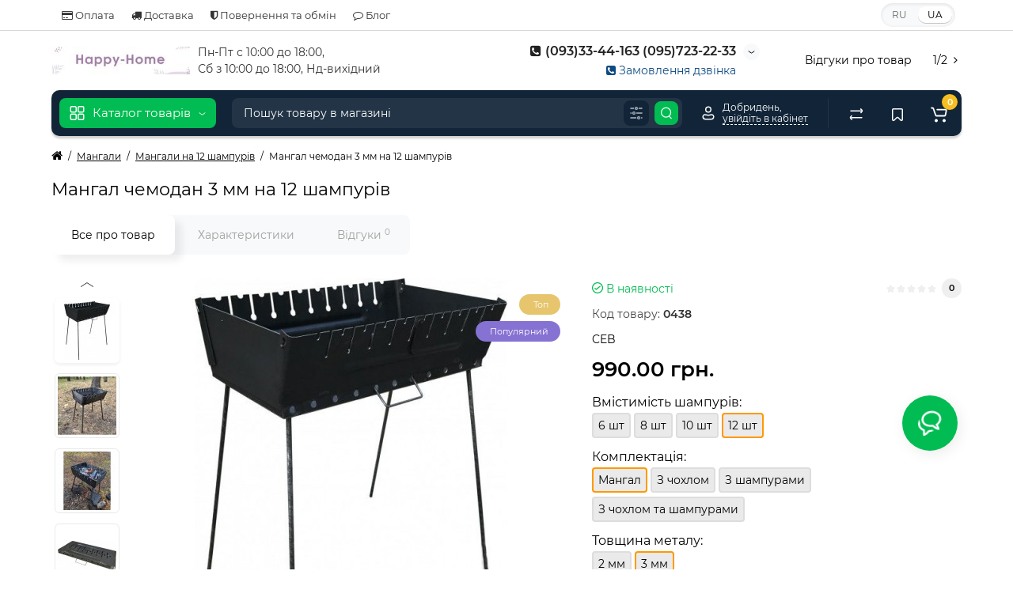

--- FILE ---
content_type: text/html; charset=utf-8
request_url: https://happyhome.in.ua/ua/mangal-raskladnoi-3-mm-na-12-shampurov
body_size: 31164
content:
<!DOCTYPE html>
<html prefix="og: https://ogp.me/ns# fb: https://ogp.me/ns/fb# product: https://ogp.me/ns/product# business: https://ogp.me/ns/business# place: http://ogp.me/ns/place#" dir="ltr" lang="uk">
<head>

<meta charset="UTF-8" />
<meta name="viewport" content="width=device-width, initial-scale=1, maximum-scale=1, user-scalable=0">
<meta http-equiv="X-UA-Compatible" content="IE=edge">
<title>Купити Мангал чемодан розкладний 3 мм на 12 шампурів | Happy Home</title>
<base href="https://happyhome.in.ua/" />
<meta name="description" content="⭐Найкращі ціни на Мангал чемодан розкладний 3 мм на 12 шампурів Швидка доставка✔️ Післяплати✔️ Відправка Нова Пошта та Укрпошта✈ Ціни актуальні➦ Телефонуйте!☎️" />





<link href="https://happyhome.in.ua/image/catalog/happy-homefavicon.png" rel="icon" />
<link rel="preload" href="catalog/view/theme/cyberstore/stylesheet/fonts/Montserrat-Regular.woff2" as="font" type="font/woff2" crossorigin="anonymous">
<link rel="preload" href="catalog/view/theme/cyberstore/stylesheet/fonts/Montserrat-Medium.woff2" as="font" type="font/woff2" crossorigin="anonymous">
<link rel="preload" href="catalog/view/theme/cyberstore/stylesheet/fonts/Montserrat-Bold.woff2" as="font" type="font/woff2" crossorigin="anonymous">
<link rel="preload" href="catalog/view/theme/cyberstore/font-awesome/fonts/fontawesome-webfont.woff2?v=4.7.0" as="font" type="font/woff2" crossorigin="anonymous">
<link rel="stylesheet" href="https://happyhome.in.ua/catalog/view/theme/cyberstore/stylesheet/bootstrap/css/bootstrap.min.css?cs2v=1.6"/>
<link rel="stylesheet" href="https://happyhome.in.ua/catalog/view/theme/cyberstore/js/owl-carousel/owl.carousel.css?cs2v=1.6"/>
<link rel="stylesheet" href="https://happyhome.in.ua/catalog/view/theme/cyberstore/js/owl-carousel/owl.transitions.css?cs2v=1.6"/>
<link rel="stylesheet" href="https://happyhome.in.ua/catalog/view/theme/cyberstore/stylesheet/fonts/montserrat-fonts.css?cs2v=1.6"/>
<link rel="stylesheet" href="https://happyhome.in.ua/catalog/view/theme/cyberstore/stylesheet/stylesheet.css?cs2v=1.6"/>
<link rel="stylesheet" href="https://happyhome.in.ua/catalog/view/theme/cyberstore/stylesheet/menu_v.css?cs2v=1.6"/>
<link rel="stylesheet" href="https://happyhome.in.ua/catalog/view/theme/cyberstore/stylesheet/stickers.css?cs2v=1.6"/>
<link rel="stylesheet" href="https://happyhome.in.ua/catalog/view/theme/cyberstore/stylesheet/tabs.css?cs2v=1.6"/>
<link rel="stylesheet" href="https://happyhome.in.ua/catalog/view/theme/cyberstore/stylesheet/happy.css?cs2v=1.6"/>
<link rel="stylesheet" href="https://happyhome.in.ua/catalog/view/theme/cyberstore/stylesheet/csseditor.css?cs2v=1.6"/>
<link href="catalog/view/javascript/hpmrr/kit-series.css" rel="stylesheet" media="screen" />
<link href="catalog/view/javascript/jquery/magnific/magnific-popup.css" rel="stylesheet" media="screen" />
<link href="catalog/view/javascript/sets/style.css" rel="stylesheet" media="screen" />
<link href="catalog/view/theme/cyberstore/js/slick/slick.css" rel="stylesheet" media="screen" />
<link href="catalog/view/theme/cyberstore/js/fancybox/jquery.fancybox.min.css" rel="stylesheet" media="screen" />
<link href="catalog/view/theme/cyberstore/stylesheet/feedback_widget/style.css" rel="stylesheet" media="screen" />
<link href="catalog/view/theme/default/stylesheet/product_statuses.css" rel="stylesheet" media="screen" />
<style>.content-box-cs {padding-left:0px;padding-right:0px;}</style>
<script>
if (localStorage.getItem('display') === null) {
localStorage.setItem('display', 'grid');
}
</script>
<style>
@media (min-width: 992px) {
	.h-type-2 .r-h-box.w-auto {width: auto;}
	.h-type-2 #menu {width:calc(100% - 26px);}

	.h-type-2 .h-type-2-sb .box-search {margin-left: -15px;z-index:6;}
	.h-type-2 .h-type-2-st .dop-menu-box {margin-left: -10px;z-index:999; padding-left: 0px;padding-right: 0px;}
	.h-type-2 #menu .menu-list-dropdownt {width:calc(100% + 42px);}
	.cont-mw.h-type-2 #menu {width:calc(100% - 32px);}
	.cont-mw.h-type-2 .dflex .box-search {margin-left: -15px;z-index:6;}
	.cont-mw.h-type-2 #menu .menu-list-dropdown {width:calc(100% + 32px);}
}
@media (min-width: 1200px) {
	.h-type-2 #menu {width:calc(100% - 75px);}
	.cont-mw.h-type-2 #menu {width:calc(100% - 75px);}
	.h-type-2 .h-type-2-sb .box-search {margin-left: -65px;z-index:999;}
	.h-type-2 .h-type-2-st .dop-menu-box {margin-left: -65px;z-index:999;}
	.h-type-2 #menu .menu-list-dropdown {width:calc(100% + 75px);}
	.cont-mw.h-type-2 .dflex .box-search {margin-left: -55px;z-index:999;}
}
</style>
<style>
@media (min-width: 1500px){
	#grid-view4.btn-view {display: block;}
	.container{width:1470px;}
	header .col-md-3.logo-top {width:20%;}
	.h-type-1 .phone-box.col-lg-2 {width: 20.66666667%;}
	.h-type-1 .dop-menu-box {width: 80%;}
	/*.h-type-1 .box-cart {width: 17.66666667%;}*/
	.phone-box.col-lg-push-5 {left: 42.66666667%;}
	.col-md-3.menu-box {width:20%;}
	.breadcrumb.col-lg-offset-3, .breadcrumb.col-md-offset-3 {margin-left: 20.4%;}
	.container .sw-80 {width: 80%;}
	.container .sw-20 {width: 20%;}
	#content.col-md-9 {width: 80%;}
	#column-left.col-md-3,#column-right.col-md-3{ width:20%;}
	.box-search.col-lg-pull-2 {right: 24.66666667%;}
	#menu #menu-list .box-col-3 {width: calc(1450px - 100%);}
		.h-type-2 .phone-box.col-lg-push-6 {left: 60%;}
	.h-type-2 .dop-menu-header.col-lg-pull-3 {right: 20%;}
	.cont-mw.h-type-2 #menu {width:calc(100% - 80px);}
	.cont-mw.h-type-2 .dflex .box-search {margin-left: -60px;z-index:999;}
	.cont-mw.h-type-2 #menu .menu-list-dropdown {width:calc(100% + 80px);}
	.h-type-2 .r-h-box {width: 80%;}
	}
</style>
<style>
@media (max-width: 768px) {
.product-thumb .actions div.cart .btn span.text-cart-add {display:none;}
.product-thumb .actions div.cart .btn i.fa-lock {width:18px;}
}
.sticker-ns.popular{background: #8672D2;}	.sticker-ns.popular{color:#FFFFFF; }.sticker-ns.special { color:#FFFFFF; }.sticker-ns.special { background: #E6746D;}.sticker-ns.bestseller { color:#FFFFFF; }.sticker-ns.bestseller { background: #E6C56D;}.sticker-ns.newproduct .fa{ color:#FFFFFF }.sticker-ns.newproduct{ color:#FFFFFF; }.sticker-ns.newproduct{ background: #6CB5E6;}.product-thumb .product-name {text-align:left;}.product-thumb .product-model {text-align:left;}.product-thumb .image a:after {
	content: '';
	position: absolute;
	top: 0px;
	left: 0px;
	height: 100%;
	width: 100%;
	background-color: rgba(0,26,52,.015);
}
#column-right .container-module .product-thumb .image a:after, #column-left .container-module .product-thumb .image a:after, .position-no-owl .container-module .product-thumb .image a:after {
	background-color: transparent;
}
</style>
<script>
function init(elem, options){
elem.addClass('countdownHolder');
$.each(['Days','Hours','Minutes','Sec'],function(i){
var clas;
if (this=='Days') {clas="Днів";}
if (this=='Hours') {clas="Годин";}
if (this=='Minutes') {clas="хвилин";}
if (this=='Sec') {clas="сек";}
out_timer = "";
out_timer += '<span class="count'+this+'">';
out_timer += '<span class="num-time">';
out_timer += '<span class="position"><span class="digit static">0</span></span>';
out_timer += '<span class="position"><span class="digit static">0</span></span>';
out_timer += '</span>';
out_timer += '<span class="time_productany">'+clas+'</span>';
out_timer += '</span>';
$(out_timer).appendTo(elem);
});
}
var button_shopping = "Продовжити покупки";
var button_checkout = "Оформлення замовлення";
var link_checkout = "https://happyhome.in.ua/ua/simplecheckout/";
var link_onepcheckout = "https://happyhome.in.ua/ua/index.php?route=checkout/onepcheckout";
var text_showmore = 'Показати ще';
var color_schem = '1';
var loading_masked_img = '<img src="catalog/view/theme/cyberstore/image/ring-alt-1.svg" />';
</script>
<script src="https://happyhome.in.ua/catalog/view/javascript/jquery/jquery-2.1.1.min.js?cs2v=1.6"></script>
<script src="https://happyhome.in.ua/catalog/view/theme/cyberstore/js/owl-carousel/owl.carousel.js?cs2v=1.6"></script>
<script src="https://happyhome.in.ua/catalog/view/javascript/bootstrap/js/bootstrap.min.js?cs2v=1.6"></script>
<script src="https://happyhome.in.ua/catalog/view/theme/cyberstore/js/jquery.menu-aim.js?cs2v=1.6"></script>
<script src="https://happyhome.in.ua/catalog/view/theme/cyberstore/js/megamenu.js?cs2v=1.6"></script>
<script src="https://happyhome.in.ua/catalog/view/theme/cyberstore/js/common.js?cs2v=1.6"></script>
<script src="https://happyhome.in.ua/catalog/view/theme/cyberstore/js/jquery_lazyload/lazyload.min.js?cs2v=1.6"></script>
<script src="catalog/view/javascript/hpmrr/script.js"></script>
<script src="catalog/view/javascript/jquery/magnific/jquery.magnific-popup.min.js"></script>
<script src="catalog/view/javascript/kjmodal/kjmodal.js"></script>
<script src="catalog/view/javascript/sets/script.js"></script>
<script src="catalog/view/theme/cyberstore/js/jqzoom/jquery.zoom.min.js"></script>
<script src="catalog/view/theme/cyberstore/js/slick/slick.min.js"></script>
<script src="catalog/view/theme/cyberstore/js/fancybox/jquery.fancybox.min.js"></script>
<script src="catalog/view/theme/cyberstore/js/dragscroll.js"></script>
<script src="catalog/view/theme/cyberstore/js/popup.js"></script>
<!--microdatapro 7.8 open graph start -->
<meta property="og:locale" content="uk-ua">
<meta property="og:rich_attachment" content="true">
<meta property="og:site_name" content="Happyhome.in.ua">
<meta property="og:type" content="product" />
<meta property="og:title" content="Купити Мангал чемодан розкладний 3 мм на 12 шампурів | Happy Home" />
<meta property="og:description" content="⭐Найкращі ціни на Мангал чемодан розкладний 3 мм на 12 шампурів Швидка доставка✔️ Післяплати✔️ Відправка Нова Пошта та Укрпошта✈ Ціни актуальні➦ Телефонуйте!☎️" />
<meta property="og:image" content="https://happyhome.in.ua/image/catalog/mangali/100/22590301.jpg" />
<meta property="og:image:secure_url" content="https://happyhome.in.ua/image/catalog/mangali/100/22590301.jpg" />
<meta property="og:image:width" content="1200">
<meta property="og:image:height" content="600">
<meta property="og:image" content="https://happyhome.in.ua/image/cache/catalog/mangali/3642947484_mangal-raskladnoj-3-1-1200x1200.jpg" />
<meta property="og:image:secure_url" content="https://happyhome.in.ua/image/cache/catalog/mangali/3642947484_mangal-raskladnoj-3-1-1200x1200.jpg" />
<meta property="og:image" content="https://happyhome.in.ua/image/cache/catalog/mangali/3642947486_mangal-raskladnoj-3-1-1200x1200.jpg" />
<meta property="og:image:secure_url" content="https://happyhome.in.ua/image/cache/catalog/mangali/3642947486_mangal-raskladnoj-3-1-1200x1200.jpg" />
<meta property="og:image" content="https://happyhome.in.ua/image/cache/catalog/mangali/100/22590317-1200x1200.jpg" />
<meta property="og:image:secure_url" content="https://happyhome.in.ua/image/cache/catalog/mangali/100/22590317-1200x1200.jpg" />
<meta property="og:image" content="https://happyhome.in.ua/image/cache/catalog/mangali/100/26997230-1200x1200.png" />
<meta property="og:image:secure_url" content="https://happyhome.in.ua/image/cache/catalog/mangali/100/26997230-1200x1200.png" />
<meta property="og:url" content="https://happyhome.in.ua/ua/mangal-raskladnoi-3-mm-na-12-shampurov">
<meta property="business:contact_data:street_address" content="просп. Тракторобудівників 89Б" />
<meta property="business:contact_data:locality" content="Харків" />
<meta property="business:contact_data:postal_code" content="61000" />
<meta property="business:contact_data:country_name" content="Україна" />
<meta property="place:location:latitude" content="50.0173462005394" />
<meta property="place:location:longitude" content="36.35428627893377" />
<meta property="business:contact_data:email" content="itsmy.happyhome@gmail.com"/>
<meta property="business:contact_data:phone_number" content="+38-093-334-41-63"/>
<meta property="product:product_link" content="https://happyhome.in.ua/ua/mangal-raskladnoi-3-mm-na-12-shampurov">
<meta property="product:brand" content="CEB">
<meta property="product:category" content="Мангали на 12 шампурів">
<meta property="product:availability" content="instock">
<meta property="product:condition" content="new">
<meta property="product:target_gender" content="">
<meta property="product:price:amount" content="990">
<meta property="product:price:currency" content="UAH">
<!--microdatapro 7.8 open graph end -->
<style>.htop-b-pc img {margin:0 auto;}</style>
						

<link rel="alternate" hreflang="ru" href="https://happyhome.in.ua/mangal-raskladnoi-3-mm-na-12-shampurov" />

<link rel="alternate" hreflang="uk" href="https://happyhome.in.ua/ua/mangal-raskladnoi-3-mm-na-12-shampurov" />
</head>
<body class="product-product-1676"> 

						

<p id="back-top"><a rel="nofollow" class="btn btn-scroll-top" href="#top"><svg xmlns="http://www.w3.org/2000/svg" width="17" height="10" fill="none" viewBox="0 0 17 10"><path fill="#000" fill-rule="evenodd" d="M9.016 3.553a1.003 1.003 0 00-1.481.01L2.793 8.668a1.003 1.003 0 01-1.482.009A1.167 1.167 0 011.303 7.1l4.742-5.106c1.22-1.315 3.21-1.327 4.444-.027l4.867 5.124c.411.434.415 1.14.008 1.578a1.003 1.003 0 01-1.482.009L9.016 3.553z" clip-rule="evenodd"></path></svg></a></p>
<nav id="top" class="visible-md visible-lg">
  <div class="container">
  	<div class="pull-left">
		<div class="btn-group box-question">
			<button data-toggle="dropdown" type="button" class="visible-xs visible-sm btn btn-link"><i class="fa fa-bars" aria-hidden="true"></i></button>
			<ul class="dropdown-menu dropdown-menu-left header-nav-links cs-dropdown">
									<li><button onclick="location='ua/oplata'"  type="button" class="btn btn-link"><i class="fa fa-credit-card"></i> Оплата</button></li>
									<li><button onclick="location='ua/dostavka'"  type="button" class="btn btn-link"><i class="fa fa-truck"></i> Доставка</button></li>
									<li><button onclick="location='ua/vozvrat'"  type="button" class="btn btn-link"><i class="fa fa-shield"></i> Повернення та обмін</button></li>
									<li><button onclick="location='ua/blog'"  type="button" class="btn btn-link"><i class="fa fa-comment-o"></i> Блог</button></li>
							</ul>
		</div>
	</div>
		<div class="pull-right">
				<div class="pull-right box-currency"></div>
		<div class="pull-right box-language"><div class="variant_lang_2">
<div id="language">
    <span class="mob-title-lang">Українська</span>
    <div class="list_lang">
                                   <span class="item_lang"><a href="https://happyhome.in.ua/mangal-raskladnoi-3-mm-na-12-shampurov" onclick="lm_setCookie('languageauto', '1', {expires: 180}); window.location = 'https://happyhome.in.ua/mangal-raskladnoi-3-mm-na-12-shampurov'">RU</a></span>
                                      <span class="item_lang active">UA</span>
                  </div>
</div>
</div>
<script>
function lm_setCookie(name, value, options = {}) {
options = {
  path: '/',
  ...options
};

let date = new Date(Date.now() + (86400e3 * options.expires));
date = date.toUTCString();
options.expires = date;
 
let updatedCookie = encodeURIComponent(name) + "=" + encodeURIComponent(value);

for (let optionKey in options) {
  updatedCookie += "; " + optionKey;
  let optionValue = options[optionKey];
  if (optionValue !== true) {
    updatedCookie += "=" + optionValue;
  }
}
document.cookie = updatedCookie;
}

function lm_deleteCookie(name) {
  lm_setCookie(name, "", {'max-age': -1});
}
</script> 
</div>
	</div>
  </div>
</nav>
<header class="h-type-2 pad-top">
  <div class="container h-box">
    <div class="row-flex vertical-align">
		<div class="col-xs-6 col-sm-4 col-md-2 logo-top">
			<div class="m-fix-btn">
				<svg width="17" height="17" viewBox="0 0 17 17" fill="none" xmlns="http://www.w3.org/2000/svg">
				<path fill-rule="evenodd" clip-rule="evenodd" d="M8 2C8 0.89543 7.10457 0 6 0H2C0.89543 0 0 0.89543 0 2V6C0 7.10457 0.89543 8 2 8H6C7.10457 8 8 7.10457 8 6V2ZM2 1.5H6L6.08988 1.50806C6.32312 1.55039 6.5 1.75454 6.5 2V6L6.49194 6.08988C6.44961 6.32312 6.24546 6.5 6 6.5H2L1.91012 6.49194C1.67688 6.44961 1.5 6.24546 1.5 6V2L1.50806 1.91012C1.55039 1.67688 1.75454 1.5 2 1.5Z" fill="black"/>
				<path fill-rule="evenodd" clip-rule="evenodd" d="M17 2C17 0.89543 16.1046 0 15 0H11C9.89543 0 9 0.89543 9 2V6C9 7.10457 9.89543 8 11 8H15C16.1046 8 17 7.10457 17 6V2ZM11 1.5H15L15.0899 1.50806C15.3231 1.55039 15.5 1.75454 15.5 2V6L15.4919 6.08988C15.4496 6.32312 15.2455 6.5 15 6.5H11L10.9101 6.49194C10.6769 6.44961 10.5 6.24546 10.5 6V2L10.5081 1.91012C10.5504 1.67688 10.7545 1.5 11 1.5Z" fill="black"/>
				<path fill-rule="evenodd" clip-rule="evenodd" d="M17 11C17 9.89543 16.1046 9 15 9H11C9.89543 9 9 9.89543 9 11V15C9 16.1046 9.89543 17 11 17H15C16.1046 17 17 16.1046 17 15V11ZM11 10.5H15L15.0899 10.5081C15.3231 10.5504 15.5 10.7545 15.5 11V15L15.4919 15.0899C15.4496 15.3231 15.2455 15.5 15 15.5H11L10.9101 15.4919C10.6769 15.4496 10.5 15.2455 10.5 15V11L10.5081 10.9101C10.5504 10.6769 10.7545 10.5 11 10.5Z" fill="black"/>
				<path fill-rule="evenodd" clip-rule="evenodd" d="M8 11C8 9.89543 7.10457 9 6 9H2C0.89543 9 0 9.89543 0 11V15C0 16.1046 0.89543 17 2 17H6C7.10457 17 8 16.1046 8 15V11ZM2 10.5H6L6.08988 10.5081C6.32312 10.5504 6.5 10.7545 6.5 11V15L6.49194 15.0899C6.44961 15.3231 6.24546 15.5 6 15.5H2L1.91012 15.4919C1.67688 15.4496 1.5 15.2455 1.5 15V11L1.50806 10.9101C1.55039 10.6769 1.75454 10.5 2 10.5Z" fill="black"/>
				</svg>
			</div>
			<div id="logo">
											  <a href="https://happyhome.in.ua/ua/"><img src="https://happyhome.in.ua/image/catalog/happy-home.jpg"  title="Happyhome.in.ua" alt="Happyhome.in.ua" class="img-responsive" /></a>
							  			</div>
		</div>
									<div class="header_dopmenu_doptext ml-auto hidden-xs f-order-2"><p><span style="white-space: pre-wrap;">Пн-Пт с 10:00 до 18:00</span>,</p><p>Сб з 10:00 до 18:00, Нд-вихідний</p></div>
										    	    		    		    	     	     		     		     		     		<div class="phone-box col-md-3  col-xs-6 col-lg-3 col-lg-auto mr-auto f-order-2 push-right col-sm-6 text-sm-right">
			<div id="phone" class="has_drop_list">
				<div class="contact-header">
										<div class="dropdown-toggle">
													<div class="additional-tel dth">
															<a href="tel:+380933344163" target="_blank">
																	<div class="icon-image"><i class="fa fa-phone-square"></i></div>
																(093)33-44-163
(095)723-22-33</a>
														</div>
																			<span class="drop-icon-info">
							<svg xmlns="http://www.w3.org/2000/svg" width="9" height="4" fill="none" viewBox="0 0 9 4"><path stroke="#000" stroke-linecap="round" d="M8 .8L5.118 2.882a1 1 0 01-1.162.006L1 .8"/></svg>
							</span>
											</div>
										<ul class="dropdown-menu cs-dropdown drop-contacts">
																											<li>
																	<a target="_blank" href="mailto:itsmy.happyhome@gmail.com">
																				<div class="icon-image"><i class="fa fa-envelope-o"></i></div>
																				itsmy.happyhome@gmail.com									</a>
																	</li>
															<li>
																	<a +380933344163
Viber/Telegram>
																				вул. Академіка Павлова, 120, Харків									</a>
																	</li>
																		</ul>
									</div>
								<div class="text_after_phone"><a href="javascript:void(0)" onclick="get_modal_callbacking()"><i class="fa fa-phone-square" aria-hidden="true"></i> Замовлення дзвінка</a></div>
							</div>
		</div>
				<div class="dop-menu-header visible-md visible-lg col-xs-12 col-sm-12 col-md-6 col-lg-6 ml-auto f-order-3">
				<nav id="additional-menu" class="hidden-xs navbar hmenu_type">
		<div class="dop-menu-show_more">
			<span class="prev-m"><i class="fa fa-angle-left"></i></span>
			<span class="total-sections"></span>
			<span class="next-m"><i class="fa fa-angle-right"></i></span>
		</div>
		<div>
		  <ul class="nav navbar-nav" style="visibility: hidden;overflow: hidden;">
																<li><a  class="no-img-parent-link" href="ua/index.php?route=product/cyber_reviewscustomer">
																				Відгуки про товар</a>
					</li>
																							<li><a  class="no-img-parent-link" href="ua/index.php?route=product/cyber_reviews_store">
																				Відгуки про магазин</a>
					</li>
												  </ul>
		</div>

	</nav>
			</div>
							</div>
  </div>
</header>
	<div class="fixed-menu-t2 container hide-box-menu">
		<div class="menu-header-box cont-mw h-type-2 hide-box-menu">
			<div class="row dflex h-type-2-sb">
						<div class="col-sm-12 col-md-3 menu-box hidden-xs hidden-sm">
						<nav id="menu" class="btn-group btn-block">
				<button type="button" class="btn btn-menu btn-block dropdown-toggle visible-xs visible-sm" onclick="open_mob_menu_left()">
					<svg xmlns="http://www.w3.org/2000/svg" width="19" height="20" fill="none" viewBox="0 0 19 20">
						<path fill="#fff" fill-rule="evenodd" d="M8.97 3.118C8.97 1.948 8.023 1 6.854 1H2.618C1.448 1 .5 1.948.5 3.118v4.235c0 1.17.948 2.118 2.118 2.118h4.235c1.17 0 2.118-.949 2.118-2.118V3.118zm-6.352-.53h4.235l.095.009a.53.53 0 01.434.52v4.236l-.008.095a.53.53 0 01-.521.434H2.618l-.096-.008a.53.53 0 01-.434-.521V3.118l.009-.096a.53.53 0 01.52-.434zM18.5 3.118C18.5 1.948 17.552 1 16.382 1h-4.235c-1.17 0-2.118.948-2.118 2.118v4.235c0 1.17.948 2.118 2.118 2.118h4.235c1.17 0 2.118-.949 2.118-2.118V3.118zm-6.353-.53h4.235l.095.009a.53.53 0 01.435.52v4.236l-.009.095a.53.53 0 01-.52.434h-4.236l-.095-.008a.53.53 0 01-.434-.521V3.118l.008-.096a.53.53 0 01.521-.434zM18.5 12.647c0-1.17-.948-2.118-2.118-2.118h-4.235c-1.17 0-2.118.948-2.118 2.118v4.235c0 1.17.948 2.118 2.118 2.118h4.235c1.17 0 2.118-.948 2.118-2.118v-4.235zm-6.353-.53h4.235l.095.01a.53.53 0 01.435.52v4.235l-.009.095a.53.53 0 01-.52.435h-4.236l-.095-.009a.53.53 0 01-.434-.52v-4.236l.008-.095a.53.53 0 01.521-.434zM8.97 12.647c0-1.17-.948-2.118-2.117-2.118H2.618c-1.17 0-2.118.948-2.118 2.118v4.235C.5 18.052 1.448 19 2.618 19h4.235c1.17 0 2.118-.948 2.118-2.118v-4.235zm-6.352-.53h4.235l.095.01a.53.53 0 01.434.52v4.235l-.008.095a.53.53 0 01-.521.435H2.618l-.096-.009a.53.53 0 01-.434-.52v-4.236l.009-.095a.53.53 0 01.52-.434z" clip-rule="evenodd"/>
					</svg>
					<span class="text-category hidden-xs hidden-sm">Каталог товарів</span>
				</button>
				<button type="button" class="btn btn-menu btn-block dropdown-toggle hidden-xs hidden-sm" data-toggle="dropdown">
					<svg class="menu-icon" xmlns="http://www.w3.org/2000/svg" width="19" height="20" fill="none" viewBox="0 0 19 20">
						<path fill="#fff" fill-rule="evenodd" d="M8.97 3.118C8.97 1.948 8.023 1 6.854 1H2.618C1.448 1 .5 1.948.5 3.118v4.235c0 1.17.948 2.118 2.118 2.118h4.235c1.17 0 2.118-.949 2.118-2.118V3.118zm-6.352-.53h4.235l.095.009a.53.53 0 01.434.52v4.236l-.008.095a.53.53 0 01-.521.434H2.618l-.096-.008a.53.53 0 01-.434-.521V3.118l.009-.096a.53.53 0 01.52-.434zM18.5 3.118C18.5 1.948 17.552 1 16.382 1h-4.235c-1.17 0-2.118.948-2.118 2.118v4.235c0 1.17.948 2.118 2.118 2.118h4.235c1.17 0 2.118-.949 2.118-2.118V3.118zm-6.353-.53h4.235l.095.009a.53.53 0 01.435.52v4.236l-.009.095a.53.53 0 01-.52.434h-4.236l-.095-.008a.53.53 0 01-.434-.521V3.118l.008-.096a.53.53 0 01.521-.434zM18.5 12.647c0-1.17-.948-2.118-2.118-2.118h-4.235c-1.17 0-2.118.948-2.118 2.118v4.235c0 1.17.948 2.118 2.118 2.118h4.235c1.17 0 2.118-.948 2.118-2.118v-4.235zm-6.353-.53h4.235l.095.01a.53.53 0 01.435.52v4.235l-.009.095a.53.53 0 01-.52.435h-4.236l-.095-.009a.53.53 0 01-.434-.52v-4.236l.008-.095a.53.53 0 01.521-.434zM8.97 12.647c0-1.17-.948-2.118-2.117-2.118H2.618c-1.17 0-2.118.948-2.118 2.118v4.235C.5 18.052 1.448 19 2.618 19h4.235c1.17 0 2.118-.948 2.118-2.118v-4.235zm-6.352-.53h4.235l.095.01a.53.53 0 01.434.52v4.235l-.008.095a.53.53 0 01-.521.435H2.618l-.096-.009a.53.53 0 01-.434-.52v-4.236l.009-.095a.53.53 0 01.52-.434z" clip-rule="evenodd"/>
					</svg>
					<span class="text-category">Каталог товарів</span>
					<svg class="menu-icon-arrow" xmlns="http://www.w3.org/2000/svg" width="9" height="4" fill="none" viewBox="0 0 9 4"><path stroke="#fff" stroke-linecap="round" d="M8 .8L5.118 2.882a1 1 0 01-1.162.006L1 .8"/></svg>
				</button>
				<div class="menu-list-dropdown">
				<ul id="menu-list">
																		<li class="dropdown ">
							<span class="toggle-child"><i class="fa fa-plus plus"></i><i class="fa fa-minus minus"></i></span>
								<a href="https://happyhome.in.ua/ua/odeyala/" class="parent-link dropdown-img">
									<img alt="Ковдри" class="nsmenu-thumb " src="https://happyhome.in.ua/image/cache/catalog/odeyalo/175233146-25x25.jpg"/>																		<div class="item-name himg">Ковдри</div>
																											<svg class="arrow" xmlns="http://www.w3.org/2000/svg" width="5" height="10" fill="none" viewBox="0 0 5 10"><path stroke="#000" stroke-linecap="round" d="M1.3 1.5l2.082 2.882a1 1 0 01.006 1.162L1.3 8.5"/></svg>
								</a>
																								  <div class="ns-dd dropdown-menu-simple nsmenu-type-category-simple">
										<ul class="list-unstyled nsmenu-haschild">
																						<li >
												<a href="https://happyhome.in.ua/ua/bambukovyye/">Ковдри Бамбукові</a>
																							</li>
																						<li >
												<a href="https://happyhome.in.ua/ua/pukhovyye/">Ковдри Лебединий пух</a>
																							</li>
																						<li >
												<a href="https://happyhome.in.ua/ua/mekhovyye/">Ковдри на овчині (хутряна)</a>
																							</li>
																						<li >
												<a href="https://happyhome.in.ua/ua/sherstyanyye/">Ковдри Вовняні</a>
																							</li>
																						<li >
												<a href="https://happyhome.in.ua/ua/silikonovyye/">Ковдри Силіконові</a>
																							</li>
																						<li >
												<a href="https://happyhome.in.ua/ua/letniye/">Ковдри Літні</a>
																							</li>
																						<li >
												<a href="https://happyhome.in.ua/ua/detskiye%20/">Ковдри Дитячі</a>
																							</li>
																					</ul>
									</div>
																																																																														
										
																	</li>
																								<li class="dropdown ">
							<span class="toggle-child"><i class="fa fa-plus plus"></i><i class="fa fa-minus minus"></i></span>
								<a href="https://happyhome.in.ua/ua/podushki/" class="parent-link dropdown-img">
									<img alt="Подушки" class="nsmenu-thumb " src="https://happyhome.in.ua/image/cache/catalog/podushki/aloevera_m1_3-800x600-25x25.jpg"/>																		<div class="item-name himg">Подушки</div>
																											<svg class="arrow" xmlns="http://www.w3.org/2000/svg" width="5" height="10" fill="none" viewBox="0 0 5 10"><path stroke="#000" stroke-linecap="round" d="M1.3 1.5l2.082 2.882a1 1 0 01.006 1.162L1.3 8.5"/></svg>
								</a>
																								  <div class="ns-dd dropdown-menu-simple nsmenu-type-category-simple">
										<ul class="list-unstyled nsmenu-haschild">
																						<li >
												<a href="https://happyhome.in.ua/ua/bambukovyye-podushki%20/">Подушки бамбукові</a>
																							</li>
																						<li >
												<a href="https://happyhome.in.ua/ua/lebyazhiy-pukh-podushki%20/">Подушки лебедячий пух</a>
																							</li>
																						<li >
												<a href="https://happyhome.in.ua/ua/silikonovyye-podushki%20/">Подушки холлофайбер</a>
																							</li>
																						<li >
												<a href="https://happyhome.in.ua/ua/detskiye-podushki/">Подушки дитячі</a>
																							</li>
																					</ul>
									</div>
																																																																														
										
																	</li>
																								<li class="dropdown ">
							<span class="toggle-child"><i class="fa fa-plus plus"></i><i class="fa fa-minus minus"></i></span>
								<a href="https://happyhome.in.ua/ua/postelnoe/" class="parent-link dropdown-img">
									<img alt="Постільна білизна" class="nsmenu-thumb " src="https://happyhome.in.ua/image/cache/catalog/viluta/81_2-2000x2000-25x25.jpg"/>																		<div class="item-name himg">Постільна білизна</div>
																											<svg class="arrow" xmlns="http://www.w3.org/2000/svg" width="5" height="10" fill="none" viewBox="0 0 5 10"><path stroke="#000" stroke-linecap="round" d="M1.3 1.5l2.082 2.882a1 1 0 01.006 1.162L1.3 8.5"/></svg>
								</a>
																								  <div class="ns-dd dropdown-menu-simple nsmenu-type-category-simple">
										<ul class="list-unstyled nsmenu-haschild">
																						<li >
												<a href="https://happyhome.in.ua/ua/postelnoe_byaz/">Постільна білизна Страйп мікросатин</a>
																							</li>
																						<li >
												<a href="https://happyhome.in.ua/ua/postelnoe-bele-flanel/">Постільна білизна Фланель</a>
																							</li>
																						<li >
												<a href="https://happyhome.in.ua/ua/postelnoe-gold-lux/">Постільна білизна бязь</a>
																							</li>
																						<li >
												<a href="https://happyhome.in.ua/ua/postelnoe-bele-byaz-prostyn-na-rezinke/">Постільна білизна бязь однотонна (простирадло на гумці)</a>
																							</li>
																						<li >
												<a href="https://happyhome.in.ua/ua/postelnoe-bele-iz-poplina/">Постільна білизна з попліну</a>
																							</li>
																					</ul>
									</div>
																																																																														
										
																	</li>
																									<li >
									<a class="dropdown-img" href="https://happyhome.in.ua/ua/polotentsa/">
																					<img alt="Рушники" class="nsmenu-thumb " src="https://happyhome.in.ua/image/cache/catalog/domashnij-tekstil/polotenca/rm400-k-grey-800x800-25x25.jpg"/>
																																								<div class="item-name himg">Рушники</div>
										<div class="item-dop-info himg"></div>
									</a>
								</li>
																									<li >
									<a class="dropdown-img" href="https://happyhome.in.ua/ua/pledy-pokryvala/">
																					<img alt="Пледи та покривала" class="nsmenu-thumb " src="https://happyhome.in.ua/image/cache/catalog/pokryvalo-marie-claire-paris-fel-25x25.jpg"/>
																																								<div class="item-name himg">Пледи та покривала</div>
										<div class="item-dop-info himg"></div>
									</a>
								</li>
																									<li >
									<a class="dropdown-img" href="https://happyhome.in.ua/ua/namatrasniki/">
																					<img alt="Наматрацники" class="nsmenu-thumb " src="https://happyhome.in.ua/image/cache/catalog/domashnij-tekstil/namatrasnik/namatrasnik_steganyy_vilyuta_mikrofibra_na_rezinke_po_perimetru_1627882702-25x25.jpg"/>
																																								<div class="item-name himg">Наматрацники</div>
										<div class="item-dop-info himg"></div>
									</a>
								</li>
																									<li >
									<a class="dropdown-img" href="https://happyhome.in.ua/ua/prostin-na-rezinke/">
																					<img alt="Простирадла на гумці" class="nsmenu-thumb " src="https://happyhome.in.ua/image/cache/catalog/domashnij-tekstil/prostyni/blob-25x25.jpg"/>
																																								<div class="item-name himg">Простирадла на гумці</div>
										<div class="item-dop-info himg"></div>
									</a>
								</li>
																									<li >
									<a class="dropdown-img" href="https://happyhome.in.ua/ua/tenty/">
																					<img alt="Тенти" class="nsmenu-thumb " src="https://happyhome.in.ua/image/cache/catalog/tenty/71epifxlhls._sl15000-25x25.jpg"/>
																																								<div class="item-name himg">Тенти</div>
										<div class="item-dop-info himg"></div>
									</a>
								</li>
																								<li class="dropdown ">
							<span class="toggle-child"><i class="fa fa-plus plus"></i><i class="fa fa-minus minus"></i></span>
								<a href="mangaly" class="parent-link dropdown-img">
									<img alt="Мангали" class="nsmenu-thumb " src="https://happyhome.in.ua/image/cache/catalog/turizm/mangaly/189624408-1200x1200-25x25.jpg"/>																		<div class="item-name himg">Мангали</div>
																											<svg class="arrow" xmlns="http://www.w3.org/2000/svg" width="5" height="10" fill="none" viewBox="0 0 5 10"><path stroke="#000" stroke-linecap="round" d="M1.3 1.5l2.082 2.882a1 1 0 01.006 1.162L1.3 8.5"/></svg>
								</a>
																								  <div class="ns-dd dropdown-menu-simple nsmenu-type-category-simple">
										<ul class="list-unstyled nsmenu-haschild">
																						<li >
												<a href="https://happyhome.in.ua/ua/mangali_na6_shampyr/">Мангали на 6 шампурів</a>
																							</li>
																						<li >
												<a href="https://happyhome.in.ua/ua/mangali_na7_shampyr/">Мангали на 7 шампурів</a>
																							</li>
																						<li >
												<a href="https://happyhome.in.ua/ua/mangali_na8_shampyr/">Мангали на 8 шампурів</a>
																							</li>
																						<li >
												<a href="https://happyhome.in.ua/ua/mangali_na9_shampyr/">Мангали на 9 шампурів</a>
																							</li>
																						<li >
												<a href="https://happyhome.in.ua/ua/mangali_na10_shampyr/">Мангали на 10 шампурів</a>
																							</li>
																						<li >
												<a href="https://happyhome.in.ua/ua/mangali_na12_shampyr/">Мангали на 12 шампурів</a>
																							</li>
																						<li  class="nsmenu-issubchild">
												<a href="https://happyhome.in.ua/ua/komplektyu4i_dlya_mangaly/"><svg class="arrow" xmlns="http://www.w3.org/2000/svg" width="5" height="10" fill="none" viewBox="0 0 5 10"><path stroke="#000" stroke-linecap="round" d="M1.3 1.5l2.082 2.882a1 1 0 01.006 1.162L1.3 8.5"/></svg>Комплектуючі для мангалів</a>
																								<div class="nsmenu-ischild-simple nsmenu-ischild">
												<ul class="list-unstyled">
																																										<li class="">
																<a href="https://happyhome.in.ua/ua/chehol_mangal/">																Чохли																</a>
																															</li>
																																																								<li class="">
																<a href="https://happyhome.in.ua/ua/briket/">																Вугілля, Брикет																</a>
																															</li>
																																																								<li class="">
																<a href="https://happyhome.in.ua/ua/shampura/">																Шампура																</a>
																															</li>
																																																								<li class="">
																<a href="https://happyhome.in.ua/ua/sadzh/">																Садж для розігріву та подачі шашлику кований																</a>
																															</li>
																																							</ul>
												</div>
																							</li>
																					</ul>
									</div>
																																																																														
										
																	</li>
																								<li class="dropdown ">
							<span class="toggle-child"><i class="fa fa-plus plus"></i><i class="fa fa-minus minus"></i></span>
								<a href="chugunnaia-posuda" class="parent-link dropdown-img">
									<img alt="Чавунний посуд" class="nsmenu-thumb " src="https://happyhome.in.ua/image/cache/catalog/import_yml/158/316/770/0/3668195938_kazan-chugunnyj-aziatskij-25x25.jpg"/>																		<div class="item-name himg">Чавунний посуд</div>
																											<svg class="arrow" xmlns="http://www.w3.org/2000/svg" width="5" height="10" fill="none" viewBox="0 0 5 10"><path stroke="#000" stroke-linecap="round" d="M1.3 1.5l2.082 2.882a1 1 0 01.006 1.162L1.3 8.5"/></svg>
								</a>
																								  <div class="ns-dd dropdown-menu-simple nsmenu-type-category-simple">
										<ul class="list-unstyled nsmenu-haschild">
																						<li  class="nsmenu-issubchild">
												<a href="https://happyhome.in.ua/ua/chugunnyi-kazan/"><svg class="arrow" xmlns="http://www.w3.org/2000/svg" width="5" height="10" fill="none" viewBox="0 0 5 10"><path stroke="#000" stroke-linecap="round" d="M1.3 1.5l2.082 2.882a1 1 0 01.006 1.162L1.3 8.5"/></svg>Чавунний казан</a>
																								<div class="nsmenu-ischild-simple nsmenu-ischild">
												<ul class="list-unstyled">
																																										<li class="">
																<a href="https://happyhome.in.ua/ua/kazan_brizoll/">																Казан чавунний Brizoll																</a>
																															</li>
																																							</ul>
												</div>
																							</li>
																					</ul>
									</div>
																																																																														
										
																	</li>
																								<li class="dropdown ">
							<span class="toggle-child"><i class="fa fa-plus plus"></i><i class="fa fa-minus minus"></i></span>
								<a href="setka_s_luversam" class="parent-link dropdown-img">
									<img alt="Сітка затіняюча з люверсами" class="nsmenu-thumb " src="https://happyhome.in.ua/image/cache/catalog/setka/250274683-25x25.jpg"/>																		<div class="item-name himg">Сітка затіняюча з люверсами</div>
																											<svg class="arrow" xmlns="http://www.w3.org/2000/svg" width="5" height="10" fill="none" viewBox="0 0 5 10"><path stroke="#000" stroke-linecap="round" d="M1.3 1.5l2.082 2.882a1 1 0 01.006 1.162L1.3 8.5"/></svg>
								</a>
																								  <div class="ns-dd dropdown-menu-simple nsmenu-type-category-simple">
										<ul class="list-unstyled nsmenu-haschild">
																						<li >
												<a href="https://happyhome.in.ua/ua/setka_s_luversam_6/">Сітка затіняюча з люверсами 65%</a>
																							</li>
																						<li >
												<a href="https://happyhome.in.ua/ua/setka_s_luversam_80/">Сітка затіняюча з люверсами 80%</a>
																							</li>
																						<li >
												<a href="https://happyhome.in.ua/ua/setka_s_luversam_95/">Сітка затіняюча з люверсами 95%</a>
																							</li>
																					</ul>
									</div>
																																																																														
										
																	</li>
																									<li >
									<a class="dropdown-img" href="afganskij-kazan">
																					<img alt="Афганський Казан" class="nsmenu-thumb " src="https://happyhome.in.ua/image/cache/catalog/afganskijkazan/85307641236590-25x25.jpg"/>
																																								<div class="item-name himg">Афганський Казан</div>
										<div class="item-dop-info himg"></div>
									</a>
								</li>
																									<li >
									<a class="dropdown-img" href="skorovarki">
																					<img alt="Скороварки" class="nsmenu-thumb " src="https://happyhome.in.ua/image/cache/catalog/skorovarki/1b5c69f3-e0da-4f56-a55c-a810d94d1410-25x25.jpg"/>
																																								<div class="item-name himg">Скороварки</div>
										<div class="item-dop-info himg"></div>
									</a>
								</li>
																									<li class="hidden-md hidden-lg">
									<a class="dropdown-img" href="ua/index.php?route=product/cyber_reviewscustomer">
																																								<div class="item-name">Відгуки про товар</div>
										<div class="item-dop-info"></div>
									</a>
								</li>
																									<li class="hidden-md hidden-lg">
									<a class="dropdown-img" href="ua/index.php?route=product/cyber_reviews_store">
																																								<div class="item-name">Відгуки про магазин</div>
										<div class="item-dop-info"></div>
									</a>
								</li>
															</ul>
				</div>
			</nav>
									</div>
		
<script>
$(document).ready(function() {
	let header_h = $('.menu-header-box').offset().top;
	let htop_b = 0;
	let menu_v = $('#menu #menu-list').outerHeight();
	setTimeout(function () {
		htop_b = $('.htop-b-pc').outerHeight();
	}, 100);

	if (viewport().width >= 992) {
	$(window).scroll(function(){
		if($(this).scrollTop() > header_h + htop_b + 65 && viewport().width >= 992) {
			if($("#top-fixed").length==0) {
				$('#maskMenuDop').removeClass('open');
				html_fix_menu = '';
								html_fix_menu += '<div class="container menu-fix-cont hide-box-menu">';
				html_fix_menu += '<div class="menu-header-box cont-mw h-type-2">';
				html_fix_menu += '<div class="row dflex h-type-2-sb">';
				html_fix_menu += '</div></div></div>';

				$('header .dropdown-menu.autosearch').css('display','none');

				$('#top').before('<div id="top-fixed" class="hidden-xs hidden-sm h-type-2 hmenu_type-0">'+ html_fix_menu +'</div>');

				
															$('.menu-box').clone().appendTo('#top-fixed .menu-header-box > .row');
												$('.r-h-box').clone().appendTo('#top-fixed .menu-header-box > .row');
														
				$('#top-fixed .menu-list-dropdown').removeClass('nsmenu-block');
				$('#top-fixed').addClass('fixed-top-header h-type-2');


				$('#top-fixed #menu-list').menuAim({
					activateCallback: activateSubmenu_fixed,
					deactivateCallback: deactivateSubmenu_fixed,
				});
				function activateSubmenu_fixed(row) {
					if($(row).hasClass('dropdown')){
						$(row).addClass('menu-open');
						if (viewport().width >= 992 && ($(row).find('.row-masonry').length == 1)) {
							$(row).find('.row-masonry').masonry({
								itemSelector: '.nsmenu-parent-block',
								transitionDuration: 0,
								horizontalOrder: false
							});
						}
					}
				}
				function deactivateSubmenu_fixed(row) {$(row).removeClass('menu-open');}
				function exitMenu_fixed(row) {return true;}
				$('#top-fixed .dropdown-menu-simple .nsmenu-haschild').menuAim({
					activateCallback: activateSubmenu2level_fixed,
					deactivateCallback: deactivateSubmenu2level_fixed,
				});
				function activateSubmenu2level_fixed(row) {$(row).addClass('menu-open-2level');}
				function deactivateSubmenu2level_fixed(row) {$(row).removeClass('menu-open-2level');}
				function exitMenu2level_fixed(row) {return true;}
				$('.dropdown-menu-simple .nsmenu-ischild-simple .list-unstyled').menuAim({
					activateCallback: activateSubmenu4level_fixed,
					deactivateCallback: deactivateSubmenu4level_fixed,
				});
				function activateSubmenu4level_fixed(row) {
					$(row).addClass('menu-open-4level');
				}
				function deactivateSubmenu4level_fixed(row) {$(row).removeClass('menu-open-4level');}


				$('#top-fixed #search a').bind('click', function() {
					$("#top-fixed #selected_category").val($(this).attr('data-idsearch'));
					$('#top-fixed .category-name').html($(this).html());
				});
				$('#top-fixed #phone .contact-header').hover(function() {
				  $(this).find('#top-fixed .drop-contacts').stop(true, true).delay(10).fadeIn(10);
				  $(this).addClass('open');
				}, function() {
				   $(this).find('#top-fixed .drop-contacts').stop(true, true).delay(10).fadeOut(10);
					$(this).removeClass('open');
				});
				$('#top-fixed #additional-menu li.dropdown').hover(function() {
					additional_menu();
					$(this).find('.dropdown-menu').stop(true, true).delay(10);
					$(this).addClass('open');
					$('#maskMenuDop').addClass('open');
					if (viewport().width >= 992 && ($(this).find('.row-masonry').length == 1)) {
						$(this).find('.row-masonry').masonry({
							itemSelector: '.nsmenu-parent-block',
							transitionDuration: 0,
							horizontalOrder: false
						});
					}
					$(this).find('.dropdown-toggle').attr('aria-expanded', 'true');

				}, function() {
					$(this).find('.dropdown-menu').stop(true, true).delay(10);
					$(this).removeClass('open');
					$('#maskMenuDop').removeClass('open');
					$(this).find('.dropdown-toggle').attr('aria-expanded', 'false')
				});
				$('#top-fixed .btn-search').bind('click', function() {
					url = $('base').attr('href') + 'index.php?route=product/search';
					var value = $('#top-fixed input[name=\'search\']').val();
					if (value) {
						url += '&search=' + encodeURIComponent(value);
					} else {
						url += '&search=';
					}
					var category_id = $('#top-fixed input[name=\'category_id\']').prop('value');
					if (category_id > 0) {url += '&category_id=' + encodeURIComponent(category_id) + '&sub_category=true';}
					location = url;
				});
				$(".ns-dd").hover(function() {$(this).parent().find('.parent-link').toggleClass('hover');});
				$(".nsmenu-issubchild").hover(function() {
					$(this).parent().parent().toggleClass('hide-border-radius-top-right');
				});
				$(".ischild_4level_simple").hover(function() {
					$(this).parent().toggleClass('hide-border-radius-top-right');
				});
				$(".child-box").hover(function() {$(this).parent().find('.with-child').toggleClass('hover');});
				$(".nsmenu-ischild.nsmenu-ischild-simple").hover(function() {$(this).parent().find('> a').toggleClass('hover');});
				$(".child_4level_simple").hover(function() {$(this).parent().find('> a').toggleClass('hover');});
								cs__menu_init('#top-fixed .dop-menu-box .navbar.hmenu_type');
							}
		} else {
			$('#top-fixed').remove();
		}
	});
	}
	});
</script>
<div id="top-fixed-mobile" class="visible-xs visible-sm">
	<div class="container">
		<div class="box-flex-fix">
			<div class="mob-m-i menu_fix_mob">
								<button type="button" class="btn btn-menu-mobile" onclick="open_mob_menu_left()">
					<svg xmlns="http://www.w3.org/2000/svg" width="19" height="20" fill="none" viewBox="0 0 19 20">
						<path fill="#fff" fill-rule="evenodd" d="M8.97 3.118C8.97 1.948 8.023 1 6.854 1H2.618C1.448 1 .5 1.948.5 3.118v4.235c0 1.17.948 2.118 2.118 2.118h4.235c1.17 0 2.118-.949 2.118-2.118V3.118zm-6.352-.53h4.235l.095.009a.53.53 0 01.434.52v4.236l-.008.095a.53.53 0 01-.521.434H2.618l-.096-.008a.53.53 0 01-.434-.521V3.118l.009-.096a.53.53 0 01.52-.434zM18.5 3.118C18.5 1.948 17.552 1 16.382 1h-4.235c-1.17 0-2.118.948-2.118 2.118v4.235c0 1.17.948 2.118 2.118 2.118h4.235c1.17 0 2.118-.949 2.118-2.118V3.118zm-6.353-.53h4.235l.095.009a.53.53 0 01.435.52v4.236l-.009.095a.53.53 0 01-.52.434h-4.236l-.095-.008a.53.53 0 01-.434-.521V3.118l.008-.096a.53.53 0 01.521-.434zM18.5 12.647c0-1.17-.948-2.118-2.118-2.118h-4.235c-1.17 0-2.118.948-2.118 2.118v4.235c0 1.17.948 2.118 2.118 2.118h4.235c1.17 0 2.118-.948 2.118-2.118v-4.235zm-6.353-.53h4.235l.095.01a.53.53 0 01.435.52v4.235l-.009.095a.53.53 0 01-.52.435h-4.236l-.095-.009a.53.53 0 01-.434-.52v-4.236l.008-.095a.53.53 0 01.521-.434zM8.97 12.647c0-1.17-.948-2.118-2.117-2.118H2.618c-1.17 0-2.118.948-2.118 2.118v4.235C.5 18.052 1.448 19 2.618 19h4.235c1.17 0 2.118-.948 2.118-2.118v-4.235zm-6.352-.53h4.235l.095.01a.53.53 0 01.434.52v4.235l-.008.095a.53.53 0 01-.521.435H2.618l-.096-.009a.53.53 0 01-.434-.52v-4.236l.009-.095a.53.53 0 01.52-.434z" clip-rule="evenodd"/>
					</svg>
				</button>
								<button class="btn btn-menu-info" type="button" id="info-btn-mob">
					<svg xmlns="http://www.w3.org/2000/svg" width="16" height="18" fill="none" viewBox="0 0 16 18">
						<path fill="#fff" fill-rule="evenodd" d="M12 4.5a4 4 0 10-8 0 4 4 0 008 0zm-6.5 0a2.5 2.5 0 115 0 2.5 2.5 0 01-5 0zM15.5 13.498a3.218 3.218 0 00-3.87-3.15l-.312.064-.86.17-.51.096-.663.115-.377.06-.325.043-.273.03-.22.014h-.18l-.22-.014a7.43 7.43 0 01-.13-.013l-.299-.037-.35-.051-.404-.066-.964-.177-1.173-.235a3.218 3.218 0 00-3.87 3.15 4 4 0 004 4.001h7a4 4 0 004-4zm-3.566-1.682a1.718 1.718 0 012.03 1.334l.02.115c.01.077.016.155.016.233a2.5 2.5 0 01-2.5 2.5h-7l-.164-.005A2.5 2.5 0 012 13.498a1.718 1.718 0 012.066-1.682l.33.068.91.18.787.145.669.11.554.075.16.017.286.023.238.008.239-.008a6.09 6.09 0 00.136-.01l.309-.03.554-.075.433-.07.485-.084.827-.157.951-.192z" clip-rule="evenodd"/>
					</svg>
				</button>
			</div>
			<div class="box-fm-r">
				<div class="mob-m-i search_fix_mob"><a id="search-btn-mob">
					<span class="mob-icon-box">
					<svg xmlns="http://www.w3.org/2000/svg" width="18" height="19" fill="none" viewBox="0 0 18 19">
						<path fill="#fff" fill-rule="evenodd" d="M16.625 8.625a8 8 0 10-16 0 8 8 0 0016 0zm-14.5 0a6.5 6.5 0 1113 0 6.5 6.5 0 01-13 0z" clip-rule="evenodd"/>
						<path fill="#fff" d="M12.958 13.895a.75.75 0 01.977-.064l.084.073 3.14 3.195a.75.75 0 01-.985 1.125l-.084-.073-3.141-3.195a.75.75 0 01.009-1.06z"/>
					</svg>
					</span>
				</a></div>
				<div class="mob-m-i compare-h-fix">
					<span class="mob-icon-box">
						<svg class="icon-compare-mob" xmlns="http://www.w3.org/2000/svg" width="18" height="18" fill="none" viewBox="0 0 18 18">
							<path fill="#fff" d="M2.864 13.425c-.414 0-.75-.289-.75-.703 0-.38.282-.74.648-.79l.102-.007h13a.75.75 0 01.102 1.493l-.102.007h-13z"></path>
							<path fill="#fff" d="M3.857 15.525a.75.75 0 01-.975.083l-.085-.072-1.561-1.528a1.75 1.75 0 01-.23-2.224l.093-.127 1.363-1.685a.75.75 0 011.23.852l-.064.091L2.266 12.6a.25.25 0 00-.02.287l.04.05 1.56 1.527a.75.75 0 01.011 1.06zM15.055 3.44a.75.75 0 01.101 1.493l-.101.007h-13a.75.75 0 01-.102-1.493l.102-.007h13z"></path>
							<path fill="#fff" d="M14.062 1.363a.75.75 0 01.975-.083l.085.072 1.561 1.528a1.75 1.75 0 01.23 2.224l-.093.127-1.363 1.684a.75.75 0 01-1.23-.851l.064-.092 1.362-1.685a.25.25 0 00.02-.286l-.039-.05-1.561-1.527a.75.75 0 01-.011-1.06z"></path>
						</svg>
					</span>
				</div>
				<div class="mob-m-i wishlist-h-fix">
					<span class="mob-icon-box">
					<svg class="icon-wishlist-mob" xmlns="http://www.w3.org/2000/svg" width="16" height="18" fill="none" viewBox="0 0 16 18"><path fill="#fff" fill-rule="evenodd" d="M15 2.955a2 2 0 00-2-2H3a2 2 0 00-2 2v12.182a2 2 0 003.43 1.398l2.855-2.921.111-.099a1 1 0 011.32.099l2.854 2.92A2 2 0 0015 15.138V2.955zm-12-.5h10l.09.008a.5.5 0 01.41.492v12.182l-.008.09a.5.5 0 01-.85.26l-2.854-2.922-.13-.123a2.5 2.5 0 00-3.405.082l-2.895 2.963-.069.058a.5.5 0 01-.789-.408V2.955l.008-.09A.5.5 0 013 2.455z" clip-rule="evenodd"></path></svg>
					</span>
				</div>
				<div class="mob-m-i cart_fix_mob">
					<span class="mob-icon-box cart-i">
						<svg class="shop-bag" width="21" height="19" viewBox="0 0 21 19" fill="none" xmlns="http://www.w3.org/2000/svg">
						<path fill-rule="evenodd" clip-rule="evenodd" d="M0.0996094 1.0001C0.0996094 0.503041 0.502553 0.100098 0.999609 0.100098H2.3909C3.19834 0.100098 3.91761 0.610433 4.18428 1.3726M4.18428 1.3726L7.21456 10.0331C7.21456 10.0331 7.21455 10.0331 7.21456 10.0331C7.2286 10.0732 7.26646 10.1001 7.30896 10.1001H17.5827C17.6303 10.1001 17.6712 10.0667 17.6807 10.0201L18.8727 4.18431C18.8727 4.1843 18.8727 4.18432 18.8727 4.18431C18.8853 4.12232 18.838 4.06427 18.7747 4.06427H8.17454C7.67748 4.06427 7.27454 3.66132 7.27454 3.16427C7.27454 2.66721 7.67748 2.26427 8.17454 2.26427H18.7747C19.9768 2.26427 20.8768 3.36663 20.6363 4.54447L19.4443 10.3803C19.2636 11.2649 18.4855 11.9001 17.5827 11.9001H7.30896C6.50153 11.9001 5.78227 11.3898 5.51558 10.6277L2.48528 1.96707C2.47125 1.92697 2.43339 1.9001 2.3909 1.9001H0.999609C0.502553 1.9001 0.0996094 1.49715 0.0996094 1.0001" fill="white"/>
						<path d="M7 19C8.10457 19 9 18.1046 9 17C9 15.8954 8.10457 15 7 15C5.89543 15 5 15.8954 5 17C5 18.1046 5.89543 19 7 19Z" fill="white"/>
						<path d="M17 19C18.1046 19 19 18.1046 19 17C19 15.8954 18.1046 15 17 15C15.8954 15 15 15.8954 15 17C15 18.1046 15.8954 19 17 19Z" fill="white"/>
						</svg>
					</span>
				</div>
			</div>
		</div>
	</div>
</div>
<div class="mob-block-fix hidden" id="mob-info-block">
	<div class="mob-block-title">
	<svg width="15" height="17" viewBox="0 0 15 17" fill="none" xmlns="http://www.w3.org/2000/svg">
	<path fill-rule="evenodd" clip-rule="evenodd" d="M11.5 4C11.5 1.79086 9.70914 0 7.5 0C5.29086 0 3.5 1.79086 3.5 4C3.5 6.20914 5.29086 8 7.5 8C9.70914 8 11.5 6.20914 11.5 4ZM5 4C5 2.61929 6.11929 1.5 7.5 1.5C8.88071 1.5 10 2.61929 10 4C10 5.38071 8.88071 6.5 7.5 6.5C6.11929 6.5 5 5.38071 5 4Z" fill="black"/>
	<path fill-rule="evenodd" clip-rule="evenodd" d="M15 13.0001C15 12.7811 14.9776 12.5627 14.9333 12.3483C14.5733 10.608 12.8707 9.4891 11.1305 9.84909C11.024 9.87113 10.9196 9.89255 10.8175 9.91335L9.95708 10.0841L9.44895 10.1796L8.78494 10.2952L8.40774 10.354L8.08292 10.3981L7.81047 10.4274L7.5904 10.4421H7.4096L7.18953 10.4274C7.14849 10.4238 7.10526 10.4195 7.05985 10.4146L6.76122 10.3779L6.4102 10.3265L6.00682 10.2604L5.04292 10.0841L3.86951 9.84909C3.65509 9.80471 3.4367 9.78236 3.21773 9.78236C1.44063 9.78236 0 11.223 0 13.0001C0 15.2092 1.79086 17.0001 4 17.0001H11C13.2091 17.0001 15 15.2092 15 13.0001ZM11.4343 11.318C12.3633 11.1258 13.2722 11.7231 13.4644 12.6522L13.4841 12.7673C13.4947 12.8444 13.5 12.9222 13.5 13.0001C13.5 14.3808 12.3807 15.5001 11 15.5001H4L3.83562 15.4948C2.53154 15.4101 1.5 14.3256 1.5 13.0001C1.5 12.0514 2.26906 11.2824 3.21773 11.2824C3.33461 11.2824 3.45114 11.2943 3.5655 11.318C3.67831 11.3413 3.78873 11.364 3.89679 11.386L4.80641 11.5664L5.59316 11.7113L6.26158 11.8212L6.8162 11.8961C6.87167 11.9025 6.92512 11.9082 6.97657 11.9134L7.26156 11.9363L7.5 11.944L7.73844 11.9363C7.78202 11.9338 7.82754 11.9306 7.87503 11.9268L8.1838 11.8961L8.73841 11.8212L9.17108 11.7519L9.65567 11.6669L10.4828 11.5102L11.4343 11.318Z" fill="black"/>
	</svg>
	<span class="mob-text-title">Інформація</span>
	<button type="button" class="mob-block-close">×</button>
	</div>
	<div id="mob-info-block-inner">
		<div class="box-account-mob"></div>
		<div class="box-other-mob"></div>
		<div class="box-description-mob"><p><span style="white-space: pre-wrap;">Пн-Пт с 10:00 до 18:00</span>,<br></p><p>Сб з 10:00 до 18:00, Нд-вихідний</p></div>
	</div>
</div>
<div class="mob-block-fix" id="mob-search-block">
	<div id="mob-search-block-inner"></div>
</div>
<div class="mobm-menu-blur hidden-md hidden-lg"></div>
<div class="mob-catalog-left hidden"></div>
								<div class="r-h-box dflex pl-0 col-xs-12 col-md-9">
										<div class="search-mob-box visible-xs">
						<svg width="17" height="18" viewBox="0 0 17 18" fill="none" xmlns="http://www.w3.org/2000/svg">
						<path fill-rule="evenodd" clip-rule="evenodd" d="M16 8C16 3.58172 12.4183 0 8 0C3.58172 0 0 3.58172 0 8C0 12.4183 3.58172 16 8 16C12.4183 16 16 12.4183 16 8ZM1.5 8C1.5 4.41015 4.41015 1.5 8 1.5C11.5899 1.5 14.5 4.41015 14.5 8C14.5 11.5899 11.5899 14.5 8 14.5C4.41015 14.5 1.5 11.5899 1.5 8Z" fill="white"/>
						<path d="M12.3329 13.2701C12.6014 13.0061 13.0183 12.9855 13.31 13.2058L13.3935 13.2791L16.5348 16.4741C16.8252 16.7695 16.8212 17.2444 16.5258 17.5348C16.2573 17.7988 15.8405 17.8194 15.5487 17.5991L15.4652 17.5258L12.3239 14.3307C12.0335 14.0354 12.0376 13.5605 12.3329 13.2701Z" fill="white"/>
						</svg>
					</div>
					<script>
					$('.search-mob-box').on('click', function() {
						$('.box-search').slideToggle('fast');
					});
					</script>
					<div class="box-search search-top col-sm-8 col-md-9 col-lg-10 hidden-xs hidden-sm"><div id="searchtop">
<div id="search" class="input-group pt20">
<input type="text" name="search" value="" placeholder="Пошук товару в магазині" class="form-control input-lg search-autocomplete" />
		<div class="input-group-btn categories">
		<button id="change_category" type="button" data-placement="left" title="Всюди" class="btn btn-search-select dropdown-toggle" data-toggle="dropdown">
			<svg xmlns="http://www.w3.org/2000/svg" width="16" height="16" fill="none" viewBox="0 0 16 16"><path fill="#B2BBC5" fill-rule="evenodd" d="M15.75 2a.75.75 0 01-.75.75h-3.5a.75.75 0 110-1.5H15a.75.75 0 01.75.75zm0 6a.75.75 0 01-.75.75H8.5a.75.75 0 010-1.5H15a.75.75 0 01.75.75zm0 6a.75.75 0 01-.75.75h-.5a.75.75 0 110-1.5h.5a.75.75 0 01.75.75zm-7.5 0a.75.75 0 01-.75.75H1a.75.75 0 110-1.5h6.5a.75.75 0 01.75.75zm-3-12a.75.75 0 01-.75.75H1a.75.75 0 010-1.5h3.5a.75.75 0 01.75.75zm-3 6a.75.75 0 01-.75.75H1a.75.75 0 010-1.5h.5a.75.75 0 01.75.75zm5-6a.75.75 0 101.5 0 .75.75 0 00-1.5 0zM6 2a2 2 0 104 0 2 2 0 00-4 0zM4.25 8a.75.75 0 101.5 0 .75.75 0 00-1.5 0zM3 8a2 2 0 104 0 2 2 0 00-4 0zm7.25 6a.75.75 0 101.5 0 .75.75 0 00-1.5 0zM9 14a2 2 0 104 0 2 2 0 00-4 0z" clip-rule="evenodd"/></svg>
		</button>
		<ul class="dropdown-menu cs-dropdown">
			<li class="sel-cat-search"><a href="#" onclick="return false;" data-idsearch="0">Всюди</a></li>
						<li><a href="#" onclick="return false;" data-idsearch="263">Тенти</a></li>
						<li><a href="#" onclick="return false;" data-idsearch="200">Домашній текстиль</a></li>
						<li><a href="#" onclick="return false;" data-idsearch="184">Мангали</a></li>
						<li><a href="#" onclick="return false;" data-idsearch="187">Чавунний посуд</a></li>
						<li><a href="#" onclick="return false;" data-idsearch="190">Сітка затіняюча з люверсами</a></li>
						<li><a href="#" onclick="return false;" data-idsearch="249">Афганський Казан</a></li>
						<li><a href="#" onclick="return false;" data-idsearch="206">Скороварки</a></li>
					</ul>
		<input id="selected_category" type="hidden" name="category_id" value="0" />
	</div>
		<span class="input-group-btn button_search ">
		<button type="button" class="btn btn-search">
			<svg class="icon-search" xmlns="http://www.w3.org/2000/svg" width="15" height="16" fill="none" viewBox="0 0 15 16">
				<path fill="#fff" fill-rule="evenodd" d="M14.177 7.176A6.588 6.588 0 101 7.176a6.588 6.588 0 0013.177 0zm-11.942 0a5.353 5.353 0 1110.706 0 5.353 5.353 0 01-10.706 0z" clip-rule="evenodd"/>
				<path fill="#fff" d="M11.156 11.517a.618.618 0 01.805-.053l.069.06 2.587 2.631a.618.618 0 01-.812.927l-.07-.06-2.586-2.632a.618.618 0 01.007-.873z"/>
			</svg>
		</button>
	</span>
</div>
<div id="search_word" class="hidden-xs hidden-sm">Я шукаю, наприклад, <a> Затіняюча сітка з люверсами</a></div>
</div>
<script>
	var category_id_page = $('#content select[name=\'category_id\']').find("option:selected").attr("value");
	var category_id_html = $('#content select[name=\'category_id\']').find("option:selected").html();
	$("#selected_category").val(category_id_page);
	$("#category_now").val(category_id_page);
	$('.btn-search-select').prop('title', category_id_html);
	$('.select-category').find('.filter-option').html(category_id_html)

	$('#search a').click(function(){
			$("#selected_category").val($(this).attr('data-idsearch'));
			$('.category-name').html($(this).html());
			$('#search .categories .dropdown-menu li').removeClass('sel-cat-search');
			$(this).parent().addClass('sel-cat-search');
	});
</script>
 <script>
$(document).on('click', '#search input[name="search"]', function () {
	$('#search input[name="search"]').autocompleteSerach({source:getAjaxLiveSearch});
});
</script>
</div>
        			        			<div class="box-account">
              			<a data-toggle="dropdown" class="dropdown-toggle btn-account-menu">
								<svg xmlns="http://www.w3.org/2000/svg" width="16" height="18" fill="none" viewBox="0 0 16 18">
									<path fill="#fff" fill-rule="evenodd" d="M12 4.5a4 4 0 10-8 0 4 4 0 008 0zm-6.5 0a2.5 2.5 0 115 0 2.5 2.5 0 01-5 0zM15.5 13.498a3.218 3.218 0 00-3.87-3.15l-.312.064-.86.17-.51.096-.663.115-.377.06-.325.043-.273.03-.22.014h-.18l-.22-.014a7.43 7.43 0 01-.13-.013l-.299-.037-.35-.051-.404-.066-.964-.177-1.173-.235a3.218 3.218 0 00-3.87 3.15 4 4 0 004 4.001h7a4 4 0 004-4zm-3.566-1.682a1.718 1.718 0 012.03 1.334l.02.115c.01.077.016.155.016.233a2.5 2.5 0 01-2.5 2.5h-7l-.164-.005A2.5 2.5 0 012 13.498a1.718 1.718 0 012.066-1.682l.33.068.91.18.787.145.669.11.554.075.16.017.286.023.238.008.239-.008a6.09 6.09 0 00.136-.01l.309-.03.554-.075.433-.07.485-.084.827-.157.951-.192z" clip-rule="evenodd"></path>
								</svg>
              				<div class="info-auth-user ">
              					<span class="text-hello">Добридень,</span>
                  				<span class="name-auth">
	                  							                	увійдіть в кабінет				                	                  			</span>
								</div>
                  		</a>
                  		<ul class="dropdown-menu dropdown-menu-right cs-dropdown">
			                			                <li><a rel="nofollow" href="https://happyhome.in.ua/ua/simpleregister/">Реєстрація</a></li>
			                <li><a rel="nofollow" href="javascript:void(0)" id="login-popup" data-load-url="index.php?route=common/login_modal">Авторизація</a></li>
			                			            </ul>
         		 	</div>

					<div class="box-cart col-xs-12 col-sm-4 col-md-3 col-lg-2 hidden-xs hidden-sm">
													<div class="compare-h">
								<a rel="nofollow" class="btn btn-compare-h" href="https://happyhome.in.ua/ua/compare-products/"  id="compare-total">
								<svg xmlns="http://www.w3.org/2000/svg" width="18" height="18" fill="none" viewBox="0 0 18 18">
									<path fill="#fff" d="M2.864 13.425c-.414 0-.75-.289-.75-.703 0-.38.282-.74.648-.79l.102-.007h13a.75.75 0 01.102 1.493l-.102.007h-13z"/>
									<path fill="#fff" d="M3.857 15.525a.75.75 0 01-.975.083l-.085-.072-1.561-1.528a1.75 1.75 0 01-.23-2.224l.093-.127 1.363-1.685a.75.75 0 011.23.852l-.064.091L2.266 12.6a.25.25 0 00-.02.287l.04.05 1.56 1.527a.75.75 0 01.011 1.06zM15.055 3.44a.75.75 0 01.101 1.493l-.101.007h-13a.75.75 0 01-.102-1.493l.102-.007h13z"/>
									<path fill="#fff" d="M14.062 1.363a.75.75 0 01.975-.083l.085.072 1.561 1.528a1.75 1.75 0 01.23 2.224l-.093.127-1.363 1.684a.75.75 0 01-1.23-.851l.064-.092 1.362-1.685a.25.25 0 00.02-.286l-.039-.05-1.561-1.527a.75.75 0 01-.011-1.06z"/>
								</svg>
								</a>
							</div>
																		<div class="wishlist-h">
							<a rel="nofollow" class="btn btn-wishlist-h" href="https://happyhome.in.ua/ua/wishlist/" id="wishlist-total">
							<svg xmlns="http://www.w3.org/2000/svg" width="16" height="18" fill="none" viewBox="0 0 16 18">
								<path fill="#fff" fill-rule="evenodd" d="M15 2.955a2 2 0 00-2-2H3a2 2 0 00-2 2v12.182a2 2 0 003.43 1.398l2.855-2.921.111-.099a1 1 0 011.32.099l2.854 2.92A2 2 0 0015 15.138V2.955zm-12-.5h10l.09.008a.5.5 0 01.41.492v12.182l-.008.09a.5.5 0 01-.85.26l-2.854-2.922-.13-.123a2.5 2.5 0 00-3.405.082l-2.895 2.963-.069.058a.5.5 0 01-.789-.408V2.955l.008-.09A.5.5 0 013 2.455z" clip-rule="evenodd"/>
							</svg>
							</a>
						</div>
												<div class="shopping-cart type_cart">
<div id="cart" class="btn-group btn-block">
  <button type="button" data-toggle="dropdown" class="btn btn-block dropdown-toggle">
		<svg class="shop-bag" width="21" height="19" viewBox="0 0 21 19" fill="none" xmlns="http://www.w3.org/2000/svg">
	<path fill-rule="evenodd" clip-rule="evenodd" d="M0.0996094 1.0001C0.0996094 0.503041 0.502553 0.100098 0.999609 0.100098H2.3909C3.19834 0.100098 3.91761 0.610433 4.18428 1.3726M4.18428 1.3726L7.21456 10.0331C7.21456 10.0331 7.21455 10.0331 7.21456 10.0331C7.2286 10.0732 7.26646 10.1001 7.30896 10.1001H17.5827C17.6303 10.1001 17.6712 10.0667 17.6807 10.0201L18.8727 4.18431C18.8727 4.1843 18.8727 4.18432 18.8727 4.18431C18.8853 4.12232 18.838 4.06427 18.7747 4.06427H8.17454C7.67748 4.06427 7.27454 3.66132 7.27454 3.16427C7.27454 2.66721 7.67748 2.26427 8.17454 2.26427H18.7747C19.9768 2.26427 20.8768 3.36663 20.6363 4.54447L19.4443 10.3803C19.2636 11.2649 18.4855 11.9001 17.5827 11.9001H7.30896C6.50153 11.9001 5.78227 11.3898 5.51558 10.6277L2.48528 1.96707C2.47125 1.92697 2.43339 1.9001 2.3909 1.9001H0.999609C0.502553 1.9001 0.0996094 1.49715 0.0996094 1.0001" fill="white"/>
	<path d="M7 19C8.10457 19 9 18.1046 9 17C9 15.8954 8.10457 15 7 15C5.89543 15 5 15.8954 5 17C5 18.1046 5.89543 19 7 19Z" fill="white"/>
	<path d="M17 19C18.1046 19 19 18.1046 19 17C19 15.8954 18.1046 15 17 15C15.8954 15 15 15.8954 15 17C15 18.1046 15.8954 19 17 19Z" fill="white"/>
	</svg>
		<span class="cart-total"><span class="products"><b>0</b> <span class="text_product">Товарів,</span></span><span class="prices">на <b>0.00 грн.</b></span></span>
  </button>
  <ul class="dropdown-menu pull-right"  >
		<li>
	  <p class="text-center">В кошику немає товарів :(</p>
	</li>
	  </ul>
</div>
</div>
					</div>
				</div>
				
			</div>
		</div>
	</div>
<div class="container">
<div class="col-sm-12 content-box-cs">
<div class="breadcrumbs-box">
  	<ul class="breadcrumb">
									<li><a href="https://happyhome.in.ua/ua/"><span><i class="fa fa-home"></i></span></a></li>
												<li><a href="https://happyhome.in.ua/ua/mangaly/"><span>Мангали</span></a></li>
												<li><a href="https://happyhome.in.ua/ua/mangali_na12_shampyr/"><span>Мангали на 12 шампурів</span></a></li>
												<li><span>Мангал чемодан 3 мм на 12 шампурів</span></li>
					  	</ul>
</div>
  <div class="row">				<div id="content" class="col-sm-12">
  	<h1 class="h1-prod-name">Мангал чемодан 3 мм на 12 шампурів</h1>
  	
<div id="cmswidget-2" class="cmswidget">

<script>
lm_2_afterLoad_state = false;
function lm_2_afterload_auto(){
	if (!lm_2_afterLoad_state) {
		document.body.removeEventListener('touchstart', lm_2_afterload_auto); document.body.removeEventListener('touchmove', lm_2_afterload_auto); document.body.removeEventListener('mouseover', lm_2_afterload_auto); document.removeEventListener('mousemove', lm_2_afterload_auto);

		// Redirecting users who do not have language cookies to the main language of the site, as required by law
        lm_2_autoredirect();
		lm_2_afterLoad_state = true;
	}
}
var lm_2_userAgent = navigator.userAgent || navigator.vendor || window.opera;
if (/Android|iPhone|iPad|iPod|Windows Phone|webOS|BlackBerry/i.test(lm_2_userAgent)) {
	document.body.addEventListener('touchstart', lm_2_afterload_auto); document.body.addEventListener('touchmove', lm_2_afterload_auto); document.addEventListener('DOMContentLoaded', function() { setTimeout(lm_2_afterload_auto, 0) });
} else {document.body.addEventListener('mouseover', lm_2_afterload_auto); document.addEventListener('mousemove', lm_2_afterload_auto); document.addEventListener('DOMContentLoaded', function() { setTimeout(lm_2_afterload_auto, 0); }); }

function lm_2_autoredirect() {
}
</script>
</div>

							
	  <div class="row fix">
	  	  <div class="product-page-tabs">
		<div class="box__tabs">
		<div class="tabs__header">
		  <div class="tabs__header__scroll dragscroll">
			<ul class="nav nav-tabs my-tabs">
			  <li class="tabs__active_line"></li>
			  <li class="active"><a href="#tab-info-product" data-toggle="tab">Все про товар</a></li>
			  			  <li><a href="#tab-specification" data-toggle="tab">Характеристики</a></li>
			  			  			  <li><a href="#tab-review" data-toggle="tab">Відгуки <sup>0</sup></a></li>
			  			  			  			  			  			</ul>
		  </div>
		</div>
		<div class="tab-content">
		<div class="tab-pane active" id="tab-info-product">
		<div class="main_block_product">
		 		<div class="col-xs-12 col-sm-6 col-md-6 col-lg-7 product-left-block ">
				<div id="fix_image">
		<div class="thumbnails">
		  			<div class="general-image have-images">
			  <div id="image-box">

				
				<div class="stickers-ns">
				  				  					<div class="sticker-ns bestseller">
					  <i class="fa  "></i>
					  <span>Топ</span>
					</div>
				  				  					<div class="sticker-ns popular">
					  <i class="fa  "></i>
					  <span>Популярний</span>
					</div>
				  				  				</div>
				<div class="slider-main-img">
				  <div class="item">
					<a data-fancybox="gallery" class="main-image thumbnail" href="https://happyhome.in.ua/image/cache/catalog/mangali/100/22590301-1200x1200.jpg" title="Мангал чемодан 3 мм на 12 шампурів">
					  <img decoding="async" width="500" height="500" data-num="0" class="img-responsive" src="https://happyhome.in.ua/image/cache/catalog/mangali/100/22590301-500x500.jpg" title="Мангал чемодан 3 мм на 12 шампурів" alt="Мангал чемодан 3 мм на 12 шампурів" />
					</a>
				  </div>
				  									  				  <div class="item">
					<a data-fancybox="gallery" class="thumbnail dop-img" data-magnify-src="https://happyhome.in.ua/image/cache/catalog/mangali/3642947484_mangal-raskladnoj-3-1-1200x1200.jpg" href="https://happyhome.in.ua/image/cache/catalog/mangali/3642947484_mangal-raskladnoj-3-1-1200x1200.jpg" title="Мангал чемодан 3 мм на 12 шампурів">
					<img loading="lazy" decoding="async" width="500" height="500" data-num="1" src="https://happyhome.in.ua/image/cache/catalog/mangali/3642947484_mangal-raskladnoj-3-1-500x500.jpg" title="Мангал чемодан 3 мм на 12 шампурів" alt="Мангал чемодан 3 мм на 12 шампурів" /></a>
				  </div>
				  				  				  <div class="item">
					<a data-fancybox="gallery" class="thumbnail dop-img" data-magnify-src="https://happyhome.in.ua/image/cache/catalog/mangali/3642947486_mangal-raskladnoj-3-1-1200x1200.jpg" href="https://happyhome.in.ua/image/cache/catalog/mangali/3642947486_mangal-raskladnoj-3-1-1200x1200.jpg" title="Мангал чемодан 3 мм на 12 шампурів">
					<img loading="lazy" decoding="async" width="500" height="500" data-num="2" src="https://happyhome.in.ua/image/cache/catalog/mangali/3642947486_mangal-raskladnoj-3-1-500x500.jpg" title="Мангал чемодан 3 мм на 12 шампурів" alt="Мангал чемодан 3 мм на 12 шампурів" /></a>
				  </div>
				  				  				  <div class="item">
					<a data-fancybox="gallery" class="thumbnail dop-img" data-magnify-src="https://happyhome.in.ua/image/cache/catalog/mangali/100/22590317-1200x1200.jpg" href="https://happyhome.in.ua/image/cache/catalog/mangali/100/22590317-1200x1200.jpg" title="Мангал чемодан 3 мм на 12 шампурів">
					<img loading="lazy" decoding="async" width="500" height="500" data-num="3" src="https://happyhome.in.ua/image/cache/catalog/mangali/100/22590317-500x500.jpg" title="Мангал чемодан 3 мм на 12 шампурів" alt="Мангал чемодан 3 мм на 12 шампурів" /></a>
				  </div>
				  				  				  <div class="item">
					<a data-fancybox="gallery" class="thumbnail dop-img" data-magnify-src="https://happyhome.in.ua/image/cache/catalog/mangali/100/26997230-1200x1200.png" href="https://happyhome.in.ua/image/cache/catalog/mangali/100/26997230-1200x1200.png" title="Мангал чемодан 3 мм на 12 шампурів">
					<img loading="lazy" decoding="async" width="500" height="500" data-num="4" src="https://happyhome.in.ua/image/cache/catalog/mangali/100/26997230-500x500.png" title="Мангал чемодан 3 мм на 12 шампурів" alt="Мангал чемодан 3 мм на 12 шампурів" /></a>
				  </div>
				  				  				  				</div>
			  </div>
			</div>
			<script>
				$('.slider-main-img').slick({
					draggable: true,
					centerMode: true,
					swipeToSlide: false,
					slidesToShow: 1,
					slidesToScroll: 1,
					infinite: false,
					arrows: false,
					initialSlide: 0,
					fade: true,
					adaptiveHeight: false,
					asNavFor: '.thumbnails .image-additional'
				});
			</script>
		  		  			<div class="image-additional">
			  <div class="item">
				<a class="thumbnail" href="javascript:void(0)" title="Мангал чемодан 3 мм на 12 шампурів">
				  <img decoding="async" width="74" height="74" data-num="0" src="https://happyhome.in.ua/image/cache/catalog/mangali/100/22590301-74x74.jpg" alt="Мангал чемодан 3 мм на 12 шампурів" />
				</a>
			  </div>
			  			  			  <div class="item">
				<a class="thumbnail" href="javascript:void(0)" title="Мангал чемодан 3 мм на 12 шампурів">
				<img decoding="async" width="74" height="74" data-num="1" src="https://happyhome.in.ua/image/cache/catalog/mangali/3642947484_mangal-raskladnoj-3-1-74x74.jpg" alt="Мангал чемодан 3 мм на 12 шампурів" /></a>
			  </div>
			  			  			  <div class="item">
				<a class="thumbnail" href="javascript:void(0)" title="Мангал чемодан 3 мм на 12 шампурів">
				<img decoding="async" width="74" height="74" data-num="2" src="https://happyhome.in.ua/image/cache/catalog/mangali/3642947486_mangal-raskladnoj-3-1-74x74.jpg" alt="Мангал чемодан 3 мм на 12 шампурів" /></a>
			  </div>
			  			  			  <div class="item">
				<a class="thumbnail" href="javascript:void(0)" title="Мангал чемодан 3 мм на 12 шампурів">
				<img decoding="async" width="74" height="74" data-num="3" src="https://happyhome.in.ua/image/cache/catalog/mangali/100/22590317-74x74.jpg" alt="Мангал чемодан 3 мм на 12 шампурів" /></a>
			  </div>
			  			  			  <div class="item">
				<a class="thumbnail" href="javascript:void(0)" title="Мангал чемодан 3 мм на 12 шампурів">
				<img decoding="async" width="74" height="74" data-num="4" src="https://happyhome.in.ua/image/cache/catalog/mangali/100/26997230-74x74.png" alt="Мангал чемодан 3 мм на 12 шампурів" /></a>
			  </div>
			  			  			</div>
<script>
  $(".thumbnails .image-additional").slick({
  vertical:true,
  focusOnSelect: true,
  asNavFor: '.slider-main-img',
  adaptiveHeight: true,
  infinite: false,
  slidesToShow: 4,
  prevArrow: "<div class='btn-slick-prev-v'><svg xmlns='http://www.w3.org/2000/svg' viewBox='0 0 17 49' width='40' height='16'><path d=\"M14.5824 24.2177L0.169802 1.64078C-0.133787 1.16522 -0.0203484 0.520408 0.43077 0.190628C0.896295 -0.149684 1.53586 -0.0208369 1.84885 0.469445L17 24.2034L1.85515 48.5205C1.54761 49.0143 0.909647 49.151 0.440354 48.8163C-0.0145324 48.4918 -0.134893 47.8483 0.163502 47.3692L14.5824 24.2177Z\"></path></svg></div>",
  nextArrow: "<div class='btn-slick-next-v'><svg xmlns='http://www.w3.org/2000/svg' viewBox='0 0 17 49' width='40' height='16'><path d=\"M14.5824 24.2177L0.169802 1.64078C-0.133787 1.16522 -0.0203484 0.520408 0.43077 0.190628C0.896295 -0.149684 1.53586 -0.0208369 1.84885 0.469445L17 24.2034L1.85515 48.5205C1.54761 49.0143 0.909647 49.151 0.440354 48.8163C-0.0145324 48.4918 -0.134893 47.8483 0.163502 47.3692L14.5824 24.2177Z\"></path></svg></div>",
  responsive: [{
	breakpoint: 992,
	settings: {
	  slidesToShow: 5,
	  vertical:false,
	  prevArrow: "<div class='btn-slick-prev-h'><svg xmlns='http://www.w3.org/2000/svg' viewBox='0 0 17 49' width='15' height='24'><path d=\"M14.5824 24.2177L0.169802 1.64078C-0.133787 1.16522 -0.0203484 0.520408 0.43077 0.190628C0.896295 -0.149684 1.53586 -0.0208369 1.84885 0.469445L17 24.2034L1.85515 48.5205C1.54761 49.0143 0.909647 49.151 0.440354 48.8163C-0.0145324 48.4918 -0.134893 47.8483 0.163502 47.3692L14.5824 24.2177Z\"></path></svg></div>",
	  nextArrow: "<div class='btn-slick-next-h'><svg xmlns='http://www.w3.org/2000/svg' viewBox='0 0 17 49' width='15' height='24'><path d=\"M14.5824 24.2177L0.169802 1.64078C-0.133787 1.16522 -0.0203484 0.520408 0.43077 0.190628C0.896295 -0.149684 1.53586 -0.0208369 1.84885 0.469445L17 24.2034L1.85515 48.5205C1.54761 49.0143 0.909647 49.151 0.440354 48.8163C-0.0145324 48.4918 -0.134893 47.8483 0.163502 47.3692L14.5824 24.2177Z\"></path></svg></div>",
	}
   },
	{
	  breakpoint: 300,
	  settings: {slidesToShow: 3}
	}
  ]
});
  </script>
		</div>
	</div>
		</div>
	<div class="col-xs-12 col-sm-6 col-md-6 col-lg-5 product-right-block">
<div class='hpm-block hpm-block-prd hpm-block-prd2'>
    
                        
            <div class="column-attr_244">
                <h4>Вмістимість шампурів:</h4>
                <div class='hpm-button-wrapper'>
                                                                                                        <a href='https://happyhome.in.ua/ua/mangal-chemodan-3-mm-na-6-shampurov' title='Мангал валіза 3 мм на 6 шампурів' class='hpm-button '>6 шт</a>
                                                                                                                <a href='https://happyhome.in.ua/ua/mangal-raskladnoi-3-mm-na-8-shampurov' title='Мангал валіза 3 мм на 8 шампурів' class='hpm-button '>8 шт</a>
                                                                                                                <a href='https://happyhome.in.ua/ua/mangal-raskladnoi-3-mm-na-10-shampurov' title='Мангал валіза 3 мм на 10 шампурів' class='hpm-button '>10 шт</a>
                                                                                                                <span title='Мангал чемодан 3 мм на 12 шампурів' class='hpm-button active '>12 шт</span>
                                                                                         </div>
            </div>
                                 
            <div class="column-attr_243">
                <h4>Комплектація:</h4>
                <div class='hpm-button-wrapper'>
                                                                                                        <span title='Мангал чемодан 3 мм на 12 шампурів' class='hpm-button active '>Мангал</span>
                                                                                                                 <a href='https://happyhome.in.ua/ua/mangal-chemodan-raskladnoj-3-mm-na-12-shampurov-chexol' title='Мангал валіза 3 мм на 12 шампурів з чохлом' class='hpm-button '>З чохлом</a>
                                                                                                                <a href='https://happyhome.in.ua/ua/mangal-chemodan-raskladnoj-3-mm-na-12-shampurov-12-shampurov' title='Мангал валіза 3 мм на 12 шампурів з шампурами' class='hpm-button '>З шампурами</a>
                                                                                                                <a href='https://happyhome.in.ua/ua/mangal-chemodan-raskladnoj-3-mm-na-12-shampurov-chexol-12-shampurov' title='Мангал валіза 3 мм на 12 шампурів з чохлом та шампурами' class='hpm-button '>З чохлом та шампурами</a>
                                                                                        </div>
            </div>
                                 
            <div class="column-attr_242">
                <h4>Товщина металу:</h4>
                <div class='hpm-button-wrapper'>
                                                                                                        <a href='https://happyhome.in.ua/ua/mangal-raskladnoi-2-mm-na-12-shampurov' title='Мангал валіза 2 мм на 12 шампурів' class='hpm-button '>2 мм</a>
                                                                                                                <span title='Мангал чемодан 3 мм на 12 шампурів' class='hpm-button active '>3 мм</span>
                                                                                         </div>
            </div>
              </div><script>

var hpmrr_selector = '#product .actions';
var hpmrr_pos = 'insertBefore';

function hpmrr_setpos()
{
    if(hpmrr_pos == 'prepend')
    {
        $(hpmrr_selector).prepend($('.hpm-block'));
    }
    else if(hpmrr_pos == 'append')
    {
        $(hpmrr_selector).append($('.hpm-block'));
    }
    else if(hpmrr_pos == 'insertBefore')
    {
        $('.hpm-block').insertBefore(hpmrr_selector);
    }
    else if(hpmrr_pos == 'insertAfter')
    {
        $('.hpm-block').insertAfter(hpmrr_selector);
    }
}
$( document ).ready(function() {
    hpmrr_setpos();
    $('.hpm-block').show();
});

var hpmrr_prd_config = 
{
    change_url: true,
    redirect: true,
    before_ajax : function(html) {},
    after_ajax : function(html) {
        if($(html).find(".kjseries").length)
        {
            $("body").append($(html).find(".kjseries"));
        }
        //eval($(html).find("script").text());
    },
    ajax_replace : ["#content", "h1"],
    refresh_kjseries : true
};
</script>	<div id="product">
	  	   						  <div class="top-info-product stock_rating_line">
		<div class="info-product">
				  <span class="stock_status_success">
		  	<svg width="14" height="14" viewBox="0 0 14 14" fill="none" xmlns="http://www.w3.org/2000/svg">
				<path d="M9.77616 4.60058C10.047 4.3766 10.4481 4.41458 10.6721 4.68542C10.8712 4.92617 10.8633 5.26986 10.6689 5.50057L10.5873 5.58137L5.60652 9.70036L3.46645 8.28164C3.17352 8.08744 3.09348 7.69255 3.28768 7.39962C3.46029 7.13923 3.79149 7.04706 4.06869 7.16618L4.16969 7.22084L5.52226 8.11752L9.77616 4.60058Z" fill="#00BC52"/>
				<path fill-rule="evenodd" clip-rule="evenodd" d="M14 7C14 3.13401 10.866 0 7 0C3.13401 0 0 3.13401 0 7C0 10.866 3.13401 14 7 14C10.866 14 14 10.866 14 7ZM1.27273 7C1.27273 3.83691 3.83691 1.27273 7 1.27273C10.1631 1.27273 12.7273 3.83691 12.7273 7C12.7273 10.1631 10.1631 12.7273 7 12.7273C3.83691 12.7273 1.27273 10.1631 1.27273 7Z" fill="#00BC52"/>
			</svg>
		  	В наявності</span>
		  			  </div>
				<div class="rating info-product">
		  <span class="rating-box">
				  			<span class="product-rating-star">
			  <svg width="11" height="10" viewBox="0 0 11 10" fill="none" xmlns="http://www.w3.org/2000/svg">
				<path fill-rule="evenodd" clip-rule="evenodd" d="M5.5 8.75L3.47287 9.81573C2.73924 10.2014 1.88181 9.57846 2.02192 8.76155L2.40907 6.50431L0.769082 4.90572C0.175565 4.32718 0.503075 3.31921 1.3233 3.20002L3.5897 2.87069L4.60326 0.816985C4.97008 0.0737394 6.02992 0.0737402 6.39674 0.816986L7.4103 2.87069L9.67671 3.20002C10.4969 3.31921 10.8244 4.32718 10.2309 4.90572L8.59093 6.50431L8.97808 8.76155C9.11819 9.57846 8.26076 10.2014 7.52713 9.81573L5.5 8.75Z" fill="#EFEFEF"/>
			  </svg>
			</span>
		  				  			<span class="product-rating-star">
			  <svg width="11" height="10" viewBox="0 0 11 10" fill="none" xmlns="http://www.w3.org/2000/svg">
				<path fill-rule="evenodd" clip-rule="evenodd" d="M5.5 8.75L3.47287 9.81573C2.73924 10.2014 1.88181 9.57846 2.02192 8.76155L2.40907 6.50431L0.769082 4.90572C0.175565 4.32718 0.503075 3.31921 1.3233 3.20002L3.5897 2.87069L4.60326 0.816985C4.97008 0.0737394 6.02992 0.0737402 6.39674 0.816986L7.4103 2.87069L9.67671 3.20002C10.4969 3.31921 10.8244 4.32718 10.2309 4.90572L8.59093 6.50431L8.97808 8.76155C9.11819 9.57846 8.26076 10.2014 7.52713 9.81573L5.5 8.75Z" fill="#EFEFEF"/>
			  </svg>
			</span>
		  				  			<span class="product-rating-star">
			  <svg width="11" height="10" viewBox="0 0 11 10" fill="none" xmlns="http://www.w3.org/2000/svg">
				<path fill-rule="evenodd" clip-rule="evenodd" d="M5.5 8.75L3.47287 9.81573C2.73924 10.2014 1.88181 9.57846 2.02192 8.76155L2.40907 6.50431L0.769082 4.90572C0.175565 4.32718 0.503075 3.31921 1.3233 3.20002L3.5897 2.87069L4.60326 0.816985C4.97008 0.0737394 6.02992 0.0737402 6.39674 0.816986L7.4103 2.87069L9.67671 3.20002C10.4969 3.31921 10.8244 4.32718 10.2309 4.90572L8.59093 6.50431L8.97808 8.76155C9.11819 9.57846 8.26076 10.2014 7.52713 9.81573L5.5 8.75Z" fill="#EFEFEF"/>
			  </svg>
			</span>
		  				  			<span class="product-rating-star">
			  <svg width="11" height="10" viewBox="0 0 11 10" fill="none" xmlns="http://www.w3.org/2000/svg">
				<path fill-rule="evenodd" clip-rule="evenodd" d="M5.5 8.75L3.47287 9.81573C2.73924 10.2014 1.88181 9.57846 2.02192 8.76155L2.40907 6.50431L0.769082 4.90572C0.175565 4.32718 0.503075 3.31921 1.3233 3.20002L3.5897 2.87069L4.60326 0.816985C4.97008 0.0737394 6.02992 0.0737402 6.39674 0.816986L7.4103 2.87069L9.67671 3.20002C10.4969 3.31921 10.8244 4.32718 10.2309 4.90572L8.59093 6.50431L8.97808 8.76155C9.11819 9.57846 8.26076 10.2014 7.52713 9.81573L5.5 8.75Z" fill="#EFEFEF"/>
			  </svg>
			</span>
		  				  			<span class="product-rating-star">
			  <svg width="11" height="10" viewBox="0 0 11 10" fill="none" xmlns="http://www.w3.org/2000/svg">
				<path fill-rule="evenodd" clip-rule="evenodd" d="M5.5 8.75L3.47287 9.81573C2.73924 10.2014 1.88181 9.57846 2.02192 8.76155L2.40907 6.50431L0.769082 4.90572C0.175565 4.32718 0.503075 3.31921 1.3233 3.20002L3.5897 2.87069L4.60326 0.816985C4.97008 0.0737394 6.02992 0.0737402 6.39674 0.816986L7.4103 2.87069L9.67671 3.20002C10.4969 3.31921 10.8244 4.32718 10.2309 4.90572L8.59093 6.50431L8.97808 8.76155C9.11819 9.57846 8.26076 10.2014 7.52713 9.81573L5.5 8.75Z" fill="#EFEFEF"/>
			  </svg>
			</span>
		  				  <span class="quantity-reviews"><a data-placement="top" data-toggle="tooltip" title="відгуків" href="" onclick="$('a[href=\'#tab-review\']').trigger('click');$('html, body').animate({ scrollTop: $('a[href=\'#tab-review\']').offset().top - 5}, 250); return false;">0</a></span>
		 </span>
		</div>
	  	  </div>
	  <div class="top-info-product">
		<div class="info-product p-model"><b>Код товару:</b> <span>0438</span></div>
			  </div>
	  		<div class="info-product p-brand">
		  		  <a href="https://happyhome.in.ua/ua/index.php?route=product/manufacturer/info&amp;manufacturer_id=35"><span>CEB</span></a></div>
	  
		<div class="statuses"></div>

		
				  <div class="price">
						  990.00 грн.								  </div>
		    												<div class="actions">
		  <div class="quantity-adder pull-left clearfix">
			<div class="quantity-number dflex pull-left">
			  <span onclick="btnminus_card_prod('1');" class="add-down add-action fa fa-angle-left"></span>
			  <input  class="quantity-product" type="text" name="quantity" size="2" data-minimum="1" onkeyup="validate_quantity(this, 1)" value="1" />
			  <span onclick="btnplus_card_prod('1');" class="add-up add-action fa fa-angle-right"></span>
			</div>
			<input type="hidden" name="product_id" value="1676" />
		  </div>
		  <script>
			function btnminus_card_prod(minimum){
			  var $input = $('.quantity-product');
			  var count = parseInt($input.val()) - parseInt(minimum);
			  count = count < parseInt(1) ? parseInt(1) : count;
			  $input.val(count);
			  $input.change();
			  				var input_sri = $('.scroll-right-info .quantity-product');
				input_sri.val(count);
				input_sri.change();
			  			}
			function btnplus_card_prod(minimum){
			    
			  var $input = $('.quantity-product');
			  var count = parseInt($input.val()) + parseInt(minimum);
			 
			  $input.val(count);
			  $input.change();

			  				var input_sri = $('.scroll-right-info .quantity-product');
				input_sri.val(count);
				input_sri.change();
			  			};
		  </script>
		  <div class="cart pull-left">
						  <button type="button" id="button-cart" class="btn btn-general"><span class="icon-cart-add"></span><span>До кошика</span></button>
					  </div>
		  		  			<button type="button" data-toggle="tooltip" class="btn btn-wishlist" title="В закладки" onclick="wishlist.add('1676');"><span class="btn-icon-wishlist"></span></button>
		  		  			<button type="button" data-toggle="tooltip" class="btn btn-compare" title="До порівняння" onclick="compare.add('1676');"><span class="btn-icon-compare"></span></button>
		  		</div>

		
						<div class="short_attributes_title">Загальні характеристики</div>
		<div class="short-attributes-top">
		  						  													   <span class="attr-name-line">Країна виробник:</span>
									  <span class="attr-text-line">Україна</span>
							  					  						  													   <span class="attr-name-line">Вмістимість шампурів:</span>
									  <span class="attr-text-line">12 шт</span>
							  													   <span class="attr-name-line">Комплектація:</span>
									  <span class="attr-text-line">Мангал</span>
							  													   <span class="attr-name-line">Конструкція:</span>
									  <span class="attr-text-line">Розкладні</span>
							  													   <span class="attr-name-line">Товщина металу:</span>
									  <span class="attr-text-line">3 мм</span>
							  					  		  	<a href="javascript:void(0);" class="btn-block red-link" onclick="$('a[href=\'#tab-specification\']').trigger('click'); $('html, body').animate({ scrollTop: $('a[href=\'#tab-specification\']').offset().top - 6}, 250); return false;">Всі характеристики</a>
		</div>
				
			</div>
	</div>

    </div> <!-- main_block_product  -->
	<div class="cbp col-xs-12 col-sm-12 col-md-12 col-lg-12" id="tab-description"><h2>Компактний та зручний мангал розкладний на 12 шампурів</h2>
<p>Цей мангал виготовлений із високоякісної сталі товщиною 3 міліметри, має міцну та надійну конструкцію. Незалежно від погоди або частого використання, він залишається надійним помічником у приготуванні улюблених страв на природі. Його міцність забезпечує довгі роки служби, високоякісний матеріал зберігає первісну форму та колір навіть після багаторазового використання.</p>
<h2>Комплектація мангала</h2>

<ul type="disc">
<li>Основна частина – 1 шт.</li>
<li>Стінки корпусу бічні - 2 шт.</li>
<li>Ніжки корпусу - 4 шт.</li>
<li>товщина металу 3мм</li>
</ul>

<h3>Габаритні розміри мангала у складеному стані</h3>

<ul type="disc">
<li>Довжина:&nbsp; см&nbsp;</li>
<li>Ширина:&nbsp; см</li>
<li>Висота:&nbsp; см</li>
</ul>

<h3>Габаритні розміри мангала в розкладеному стані</h3>

<ul type="disc">
<li>Довжина: 54 см</li>
<li>Ширина: 33 см</li>
<li>Висота: 13 см</li>
<li>Загальна висота з ніжками: 68 см</li></ul>

<p>З цим мангалом приготування шашлику чи іншої страви на грилі стане простим та приємним заняттям. Завдяки зручному розміру та дизайну ви зможете насолоджуватися барбекю з друзями та всією родиною у будь-який час та в будь-якому місці.</p>

<p><strong>Портативність та зручність у транспортуванні</strong></p>

<p><b><a href="https://happyhome.in.ua/ua/mangaly/">Мангали</a></b> легко розбирається та складається, що робить його правильний вибір для поїздок на природу, пікніків та походів. Його компактні розміри та невагомість дозволяють легко переносити його з місця на місце, не займаючи багато місця у багажнику вашого автомобіля або у похідному спорядженні. Мангал має товщину сталі 2 мм, що забезпечує надійність та довговічність конструкції.</p></div>
    </div> <!-- Tab Pane INFO PRODUCT -->

  	<div class="tab-pane" id="tab-specification">
	<div class="short-attributes-groups">
	  		<div class="attr-group-name">Характеристики</div>
				  <div class="short-attribute">
			<span class="attr-name"><span>Країна виробник:</span></span>
			<span class="attr-text"><span>Україна</span></span>
		  </div>
			  		<div class="attr-group-name">Характеристики мангалів</div>
				  <div class="short-attribute">
			<span class="attr-name"><span>Вмістимість шампурів:</span></span>
			<span class="attr-text"><span>12 шт</span></span>
		  </div>
				  <div class="short-attribute">
			<span class="attr-name"><span>Комплектація:</span></span>
			<span class="attr-text"><span>Мангал</span></span>
		  </div>
				  <div class="short-attribute">
			<span class="attr-name"><span>Конструкція:</span></span>
			<span class="attr-text"><span>Розкладні</span></span>
		  </div>
				  <div class="short-attribute">
			<span class="attr-name"><span>Товщина металу:</span></span>
			<span class="attr-text"><span>3 мм</span></span>
		  </div>
			  	</div>
	</div>
              <div class="tab-pane" id="tab-review">
	<div id="review"></div>
	<form class="form-horizontal" id="form-review">
	  <h2>Написати відгук</h2>
	  	  <div class="form-group required">
		<div class="col-sm-12 col-lg-4">
		 <label class="control-label" for="input-name">Ваше ім’я:</label>
		  <input type="text" name="name" value="" id="input-name" class="form-control" />
		</div>
	  </div>
	  <div class="form-group required">
		<div class="col-sm-12">
		<label class="control-label">Рейтинг</label>
		<div class="product-rating">
		  <input class="hidden" id="rating1" type="radio" name="rating" value="1" /><label class="star-rating label-star-prod" for="rating1"></label>
		  <input class="hidden" id="rating2" type="radio" name="rating" value="2" /><label class="star-rating label-star-prod" for="rating2"></label>
		  <input class="hidden" id="rating3" type="radio" name="rating" value="3" /><label class="star-rating label-star-prod" for="rating3"></label>
		  <input class="hidden" id="rating4" type="radio" name="rating" value="4" /><label class="star-rating label-star-prod" for="rating4"></label>
		  <input class="hidden" id="rating5" type="radio" name="rating" value="5" /><label class="star-rating label-star-prod" for="rating5"></label>
		</div>
		</div>
		  <script>
			$('.label-star-prod').hover(function () {
			  $(this).prevAll('.label-star-prod').addClass('active');
			  $(this).addClass('active');
			},function () {
			  $(this).prevAll('.label-star-prod').removeClass('active');
			  $(this).removeClass('active');
			});

			$('.label-star-prod').click(function(){
			  $('.label-star-prod').each(function(){
				$(this).removeClass('checked');
				$(this).prevAll('.label-star-prod').removeClass('checked');
			  });

			  $(this).addClass('checked');
			  $(this).prevAll('.label-star-prod').addClass('checked');
			});
		 </script>
	  </div>
	  <div class="form-group required">
		<div class="col-sm-12">
		  <label class="control-label" for="input-review">Ваш відгук</label>
		  <textarea name="text" rows="5" id="input-review" class="form-control"></textarea>
		</div>
	  </div>
	  <div class="form-group">
		<div style="display:none;" class="col-sm-12 col-lg-6 ">
		  <label class="control-label" for="input-review-plus">Переваги:</label>
		  <textarea name="plus" rows="5" id="input-review-plus" class="form-control"></textarea>
		</div>
		<div style="display:none;" class="col-sm-12 col-lg-6 ">
		  <label class="control-label" for="input-review-minus">Недоліки:</label>
		  <textarea name="minus" rows="5" id="input-review-minus" class="form-control"></textarea>
		</div>
	  </div>
	  <div class="help-block"><span class = "text-danger"> Увага: </span> HTML не підтримується!</div>
	  	  <div class="buttons clearfix">
		<div class="pull-left">
		  <button type="button" id="button-review" data-loading-text="Завантаження..." class="btn btn-primary">Залишити відгук</button>
		</div>
	  </div>
	  	</form>
	</div>
	

  </div> <!-- Tab Content -->
  </div>
  <div id="tabs_info_product_right"></div>


  </div> <!-- product-page-tabs -->
  


  </div> <!-- ROW FIX END -->

  <div class="clearfix"></div>
    <div class="row cbp ">
	

	
 </div>

  <script>
var row_items = 1;
owlSliderModule(".carousel_numb_featured100", row_items);
</script>
	  <!--microdatapro 7.8 breadcrumb start [microdata] -->
<span itemscope itemtype="https://schema.org/BreadcrumbList">
<span itemprop="itemListElement" itemscope itemtype="https://schema.org/ListItem">
<link itemprop="item" href="https://happyhome.in.ua/ua/">
<meta itemprop="name" content="Головна" />
<meta itemprop="position" content="1" />
</span>
<span itemprop="itemListElement" itemscope itemtype="https://schema.org/ListItem">
<link itemprop="item" href="https://happyhome.in.ua/ua/mangaly/">
<meta itemprop="name" content="Мангали" />
<meta itemprop="position" content="2" />
</span>
<span itemprop="itemListElement" itemscope itemtype="https://schema.org/ListItem">
<link itemprop="item" href="https://happyhome.in.ua/ua/mangali_na12_shampyr/">
<meta itemprop="name" content="Мангали на 12 шампурів" />
<meta itemprop="position" content="3" />
</span>
<span itemprop="itemListElement" itemscope itemtype="https://schema.org/ListItem">
<link itemprop="item" href="https://happyhome.in.ua/ua/mangal-raskladnoi-3-mm-na-12-shampurov">
<meta itemprop="name" content="Мангал чемодан 3 мм на 12 шампурів" />
<meta itemprop="position" content="4" />
</span>
</span>
<!--microdatapro 7.8 breadcrumb end [microdata] -->
<!--microdatapro 7.8 breadcrumb start [json-ld] -->
<script type="application/ld+json">
{
"@context": "https://schema.org",
"@type": "BreadcrumbList",
"itemListElement": [{
"@type": "ListItem",
"position": 1,
"item": {
"@id": "https://happyhome.in.ua/ua/",
"name": "Головна"
}
},{
"@type": "ListItem",
"position": 2,
"item": {
"@id": "https://happyhome.in.ua/ua/mangaly/",
"name": "Мангали"
}
},{
"@type": "ListItem",
"position": 3,
"item": {
"@id": "https://happyhome.in.ua/ua/mangali_na12_shampyr/",
"name": "Мангали на 12 шампурів"
}
},{
"@type": "ListItem",
"position": 4,
"item": {
"@id": "https://happyhome.in.ua/ua/mangal-raskladnoi-3-mm-na-12-shampurov",
"name": "Мангал чемодан 3 мм на 12 шампурів"
}
}]
}
</script>
<!--microdatapro 7.8 breadcrumb end [json-ld] -->
<!--microdatapro 7.8 product start [microdata] -->
<span itemscope itemtype="https://schema.org/Product">
<meta itemprop="name" content="Мангал чемодан 3 мм на 12 шампурів" />
<link itemprop="url" href="https://happyhome.in.ua/ua/mangal-raskladnoi-3-mm-na-12-shampurov" />
<link itemprop="image" href="https://happyhome.in.ua/image/cache/catalog/mangali/100/22590301-1200x1200.jpg" />
<span itemprop="brand" itemtype="https://schema.org/Brand" itemscope><meta itemprop="name" content="CEB" /></span>
<meta itemprop="manufacturer" content="CEB" />
<meta itemprop="model" content="0438" />
<meta itemprop="mpn" content="0438" />
<meta itemprop="sku" content="0438" />
<meta itemprop="category" content="Мангали на 12 шампурів" />
<span itemprop="offers" itemscope itemtype="https://schema.org/Offer">
<meta itemprop="priceCurrency" content="UAH" />
<meta itemprop="price" content="990" />
<meta itemprop="itemCondition" content="https://schema.org/NewCondition" />
<link itemprop="availability" href="https://schema.org/InStock" />
<meta itemprop="priceValidUntil" content="2027-01-19" />
<link itemprop="url" href="https://happyhome.in.ua/ua/mangal-raskladnoi-3-mm-na-12-shampurov" />
</span>
<meta itemprop="description" content="Компактний та зручний мангал розкладний на 12 шампурів Цей мангал виготовлений із високоякісної сталі товщиною 3 міліметри, має міцну та надійну конструкцію. Незалежно від погоди або частого використання, він залишається надійним помічником у приготуванні улюблених страв на природі. Його міцність забезпечує довгі роки служби, високоякісний матеріал зберігає первісну форму та колір навіть після багаторазового використання. Комплектація мангала  Основна частина – 1 шт. Стінки корпусу бічні - 2 шт. Ніжки корпусу - 4 шт. товщина металу 3мм  Габаритні розміри мангала у складеному стані  Довжина:  см  Ширина:  см Висота:  см  Габаритні розміри мангала в розкладеному стані  Довжина: 54 см Ширина: 33 см Висота: 13 см Загальна висота з ніжками: 68 см  З цим мангалом приготування шашлику чи іншої страви на грилі стане простим та приємним заняттям. Завдяки зручному розміру та дизайну ви зможете насолоджуватися барбекю з друзями та всією родиною у будь-який час та в будь-якому місці.  Портативність та зручність у транспортуванні  Мангали легко розбирається та складається, що робить його правильний вибір для поїздок на природу, пікніків та походів. Його компактні розміри та невагомість дозволяють легко переносити його з місця на місце, не займаючи багато місця у багажнику вашого автомобіля або у похідному спорядженні. Мангал має товщину сталі 2 мм, що забезпечує надійність та довговічність конструкції." />
<span itemprop="additionalProperty" itemscope itemtype="https://schema.org/PropertyValue">
<meta itemprop="value" content="Україна" />
<meta itemprop="name" content="Країна виробник:" />
</span>
<span itemprop="additionalProperty" itemscope itemtype="https://schema.org/PropertyValue">
<meta itemprop="value" content="12 шт" />
<meta itemprop="name" content="Вмістимість шампурів:" />
</span>
<span itemprop="additionalProperty" itemscope itemtype="https://schema.org/PropertyValue">
<meta itemprop="value" content="Мангал" />
<meta itemprop="name" content="Комплектація:" />
</span>
<span itemprop="additionalProperty" itemscope itemtype="https://schema.org/PropertyValue">
<meta itemprop="value" content="Розкладні" />
<meta itemprop="name" content="Конструкція:" />
</span>
<span itemprop="additionalProperty" itemscope itemtype="https://schema.org/PropertyValue">
<meta itemprop="value" content="3 мм" />
<meta itemprop="name" content="Товщина металу:" />
</span>
</span>
<!--microdatapro 7.8 product end [microdata] -->
<!--microdatapro 7.8 image start[microdata] -->
<span itemscope itemtype="https://schema.org/ImageObject">
<meta itemprop="name" content="Мангал чемодан 3 мм на 12 шампурів" />
<meta itemprop="description" content="Мангал чемодан 3 мм на 12 шампурів" />
<link itemprop="thumbnailUrl" href="https://happyhome.in.ua/image/cache/catalog/mangali/100/22590301-500x500.jpg" />
<link itemprop="contentUrl" href="https://happyhome.in.ua/image/cache/catalog/mangali/100/22590301-1200x1200.jpg" />
<meta itemprop="author" content="Happyhome.in.ua" />
<meta itemprop="datePublished" content="2022-02-18">
</span>
<!--microdatapro 7.8 image end [microdata] -->
<!--microdatapro 7.8 gallery start[microdata] -->
<span itemscope itemtype="https://schema.org/ImageGallery">
<span itemprop="associatedMedia" itemscope itemtype="https://schema.org/ImageObject">
<meta itemprop="name" content="Мангал чемодан 3 мм на 12 шампурів" />
<meta itemprop="description" content="Мангал чемодан 3 мм на 12 шампурів" />
<link itemprop="thumbnailUrl" href="https://happyhome.in.ua/image/cache/catalog/mangali/3642947484_mangal-raskladnoj-3-1-74x74.jpg" />
<link itemprop="contentUrl" href="https://happyhome.in.ua/image/cache/catalog/mangali/3642947484_mangal-raskladnoj-3-1-1200x1200.jpg" />
<meta itemprop="author" content="Happyhome.in.ua" />
<meta itemprop="datePublished" content="2022-02-18">
</span>
<span itemprop="associatedMedia" itemscope itemtype="https://schema.org/ImageObject">
<meta itemprop="name" content="Мангал чемодан 3 мм на 12 шампурів" />
<meta itemprop="description" content="Мангал чемодан 3 мм на 12 шампурів" />
<link itemprop="thumbnailUrl" href="https://happyhome.in.ua/image/cache/catalog/mangali/3642947486_mangal-raskladnoj-3-1-74x74.jpg" />
<link itemprop="contentUrl" href="https://happyhome.in.ua/image/cache/catalog/mangali/3642947486_mangal-raskladnoj-3-1-1200x1200.jpg" />
<meta itemprop="author" content="Happyhome.in.ua" />
<meta itemprop="datePublished" content="2022-02-18">
</span>
<span itemprop="associatedMedia" itemscope itemtype="https://schema.org/ImageObject">
<meta itemprop="name" content="Мангал чемодан 3 мм на 12 шампурів" />
<meta itemprop="description" content="Мангал чемодан 3 мм на 12 шампурів" />
<link itemprop="thumbnailUrl" href="https://happyhome.in.ua/image/cache/catalog/mangali/100/22590317-74x74.jpg" />
<link itemprop="contentUrl" href="https://happyhome.in.ua/image/cache/catalog/mangali/100/22590317-1200x1200.jpg" />
<meta itemprop="author" content="Happyhome.in.ua" />
<meta itemprop="datePublished" content="2022-02-18">
</span>
<span itemprop="associatedMedia" itemscope itemtype="https://schema.org/ImageObject">
<meta itemprop="name" content="Мангал чемодан 3 мм на 12 шампурів" />
<meta itemprop="description" content="Мангал чемодан 3 мм на 12 шампурів" />
<link itemprop="thumbnailUrl" href="https://happyhome.in.ua/image/cache/catalog/mangali/100/26997230-74x74.png" />
<link itemprop="contentUrl" href="https://happyhome.in.ua/image/cache/catalog/mangali/100/26997230-1200x1200.png" />
<meta itemprop="author" content="Happyhome.in.ua" />
<meta itemprop="datePublished" content="2022-02-18">
</span>
</span>
<!--microdatapro 7.8 gallery end [microdata] -->
<!--microdatapro 7.8 product start [json-ld] -->
<script type="application/ld+json">
{
"@context": "https://schema.org",
"@type": "Product",
"url": "https://happyhome.in.ua/ua/mangal-raskladnoi-3-mm-na-12-shampurov",
"category": "Мангали на 12 шампурів",
"image": "https://happyhome.in.ua/image/cache/catalog/mangali/100/22590301-1200x1200.jpg",
"brand": {"@type": "Brand","name": "CEB"},
"manufacturer": "CEB",
"model": "0438",
"mpn": "0438",
"sku": "0438",
"description": "Компактний та зручний мангал розкладний на 12 шампурів Цей мангал виготовлений із високоякісної сталі товщиною 3 міліметри, має міцну та надійну конструкцію. Незалежно від погоди або частого використання, він залишається надійним помічником у приготуванні улюблених страв на природі. Його міцність забезпечує довгі роки служби, високоякісний матеріал зберігає первісну форму та колір навіть після багаторазового використання. Комплектація мангала  Основна частина – 1 шт. Стінки корпусу бічні - 2 шт. Ніжки корпусу - 4 шт. товщина металу 3мм  Габаритні розміри мангала у складеному стані  Довжина:  см  Ширина:  см Висота:  см  Габаритні розміри мангала в розкладеному стані  Довжина: 54 см Ширина: 33 см Висота: 13 см Загальна висота з ніжками: 68 см  З цим мангалом приготування шашлику чи іншої страви на грилі стане простим та приємним заняттям. Завдяки зручному розміру та дизайну ви зможете насолоджуватися барбекю з друзями та всією родиною у будь-який час та в будь-якому місці.  Портативність та зручність у транспортуванні  Мангали легко розбирається та складається, що робить його правильний вибір для поїздок на природу, пікніків та походів. Його компактні розміри та невагомість дозволяють легко переносити його з місця на місце, не займаючи багато місця у багажнику вашого автомобіля або у похідному спорядженні. Мангал має товщину сталі 2 мм, що забезпечує надійність та довговічність конструкції.",
"name": "Мангал чемодан 3 мм на 12 шампурів",
"offers": {
"@type": "Offer",
"availability": "https://schema.org/InStock",
"price": "990",
"priceValidUntil": "2027-01-19",
"url": "https://happyhome.in.ua/ua/mangal-raskladnoi-3-mm-na-12-shampurov",
"priceCurrency": "UAH",
"itemCondition": "https://schema.org/NewCondition"
},"additionalProperty":[
{
"@type": "PropertyValue",
"name": "Країна виробник:",
"value": "Україна"
},{
"@type": "PropertyValue",
"name": "Вмістимість шампурів:",
"value": "12 шт"
},{
"@type": "PropertyValue",
"name": "Комплектація:",
"value": "Мангал"
},{
"@type": "PropertyValue",
"name": "Конструкція:",
"value": "Розкладні"
},{
"@type": "PropertyValue",
"name": "Товщина металу:",
"value": "3 мм"
}]
}
</script>
<!--microdatapro 7.8 product end [json-ld] -->
<!--microdatapro 7.8 image start [json-ld] -->
<script type="application/ld+json">
{
"@context": "https://schema.org",
"@type": "ImageObject",
"author": "Happyhome.in.ua",
"thumbnailUrl": "https://happyhome.in.ua/image/cache/catalog/mangali/100/22590301-500x500.jpg",
"contentUrl": "https://happyhome.in.ua/image/cache/catalog/mangali/100/22590301-1200x1200.jpg",
"datePublished": "2022-02-18",
"description": "Мангал чемодан 3 мм на 12 шампурів",
"name": "Мангал чемодан 3 мм на 12 шампурів"
}
</script>
<!--microdatapro 7.8 image end [json-ld] -->
<!--microdatapro 7.8 gallery start [json-ld] -->
<script type="application/ld+json">
{
"@context": "https://schema.org",
"@type": "ImageGallery",
"associatedMedia":[
{
"@type": "ImageObject",
"author": "Happyhome.in.ua",
"thumbnailUrl": "https://happyhome.in.ua/image/cache/catalog/mangali/3642947484_mangal-raskladnoj-3-1-74x74.jpg",
"contentUrl": "https://happyhome.in.ua/image/cache/catalog/mangali/3642947484_mangal-raskladnoj-3-1-1200x1200.jpg",
"datePublished": "2022-02-18",
"description": "Мангал чемодан 3 мм на 12 шампурів",
"name": "Мангал чемодан 3 мм на 12 шампурів"
},{
"@type": "ImageObject",
"author": "Happyhome.in.ua",
"thumbnailUrl": "https://happyhome.in.ua/image/cache/catalog/mangali/3642947486_mangal-raskladnoj-3-1-74x74.jpg",
"contentUrl": "https://happyhome.in.ua/image/cache/catalog/mangali/3642947486_mangal-raskladnoj-3-1-1200x1200.jpg",
"datePublished": "2022-02-18",
"description": "Мангал чемодан 3 мм на 12 шампурів",
"name": "Мангал чемодан 3 мм на 12 шампурів"
},{
"@type": "ImageObject",
"author": "Happyhome.in.ua",
"thumbnailUrl": "https://happyhome.in.ua/image/cache/catalog/mangali/100/22590317-74x74.jpg",
"contentUrl": "https://happyhome.in.ua/image/cache/catalog/mangali/100/22590317-1200x1200.jpg",
"datePublished": "2022-02-18",
"description": "Мангал чемодан 3 мм на 12 шампурів",
"name": "Мангал чемодан 3 мм на 12 шампурів"
},{
"@type": "ImageObject",
"author": "Happyhome.in.ua",
"thumbnailUrl": "https://happyhome.in.ua/image/cache/catalog/mangali/100/26997230-74x74.png",
"contentUrl": "https://happyhome.in.ua/image/cache/catalog/mangali/100/26997230-1200x1200.png",
"datePublished": "2022-02-18",
"description": "Мангал чемодан 3 мм на 12 шампурів",
"name": "Мангал чемодан 3 мм на 12 шампурів"
}]
}
</script>
<!--microdatapro 7.8 gallery end [json-ld] -->
	  </div>
	</div>
</div>
<script>
 $('.thumbnails #image-box').on('click', function(e){
  e.preventDefault();
  	  if ($('.thumbnails .slider-main-img .item').length > 0) {
		var opennumimage = $('.slider-main-img').slick('slickCurrentSlide');
		var $links = $('[data-fancybox="gallery"]');
		$.fancybox.open( $links, {}, opennumimage );
		return false;
	  } else {
		var $links = $that,
		opts = { caption: $that.find('img').attr('title') };
		$.fancybox.open( $links, opts, 0 );
		return false;
	  }
});

function optionimage(image, image_zoom,image_thumb) {
			if($('.option-image-new').length > 0) {
			var slideIndex = Number($('.slider-main-img .slick-slide:last-child').attr('data-slick-index'));
			$('.slider-main-img .item.option-image-new a').replaceWith('<a data-fancybox="gallery" class="thumbnail cloud-zoom" data-magnify-src="'+ image_zoom +'" href="'+ image_zoom +'"><img data-num="'+ slideIndex +'" src="'+ image +'" /></a>');
			$('.slider-main-img').slick('slickGoTo', Number($('.slider-main-img .slick-slide:last-child').attr('data-slick-index')),  true);
		} else {
			var num_im_last = Number($('.slider-main-img .slick-slide:last-child img').attr('data-num')) + 1;
			$('.slider-main-img').slick('slickAdd','<div><div class="item option-image-new"><a data-fancybox="gallery" class="thumbnail cloud-zoom" data-magnify-src="'+ image_zoom +'" href="'+ image_zoom +'"><img data-num="'+ num_im_last +'" src="'+ image +'" /></a></div></div>');
			$('.slider-main-img').slick('slickGoTo', Number($('.slider-main-img .slick-slide:last-child').attr('data-slick-index')),  true);
		}
	}

if ($(window).width() < 768) {
	$(document).on('click','#product .image-radio .image-option [data-toggle="tooltip"]', function(){
		var toolTipId = $(this).attr('aria-describedby');
		$('.tooltip').not('#'+ toolTipId).tooltip('hide');
		var $element_tooltip_mob = $(this);
		$element_tooltip_mob.tooltip({ placement: 'top', trigger: 'click' , container: 'body'});
		$element_tooltip_mob.tooltip('show');
	});
}

$(document).on('change', 'select[name=\'recurring_id\'], input[name="quantity"]', function(){
  $.ajax({
	url: 'index.php?route=product/product/getRecurringDescription',
	type: 'post',
	data: $('input[name=\'product_id\'], input[name=\'quantity\'], select[name=\'recurring_id\']'),
	dataType: 'json',
	beforeSend: function() {
	  $('#recurring-description').html('');
	},
	success: function(json) {
	  $('.alert, .text-danger').remove();

	  if (json['success']) {
		$('#recurring-description').html(json['success']);
	  }
	}
  });
});

$(document).on('click', '#button-cart', function() {
  $.ajax({
	url: 'index.php?route=checkout/cart/add',
	type: 'post',
	data: $('#product input[type=\'text\'], #product input[type=\'hidden\'], #product input[type=\'radio\']:checked, #product input[type=\'checkbox\']:checked, #product select, #product textarea'),
	dataType: 'json',
	success: function(json) {
	  $('.alert, .text-danger, .add_product_alert,.option-danger').remove();
	  $('.form-group').removeClass('has-error');

	  if (json['error']) {
		if (json['error']['option']) {
		  for (i in json['error']['option']) {
			var element = $('#input-option' + i.replace('_', '-'));

			if (element.parent().hasClass('input-group')) {
			  element.parent().after('<div class="text-danger">' + json['error']['option'][i] + '</div>');
			} else {
			  element.after('<div class="text-danger">' + json['error']['option'][i] + '</div>');
			}
			$('html, body').animate({ scrollTop: $('.options').offset().top - 10}, 250);
			setTimeout(function () {
			  $('.option-danger, .alert, .text-danger').remove();
			}, 7000);
			$('#top').before('<div class="alert option-danger"><img class="success-icon" alt="success-icon" src="catalog/view/theme/cyberstore/image/warning-icon.svg"><div class="text-modal-block">' + json['error']['option'][i] + '</div><button type="button" class="close" data-dismiss="alert">&times;</button></div>');

		  }
		}

		if (json['error']['recurring']) {
		  $('select[name=\'recurring_id\']').after('<div class="text-danger">' + json['error']['recurring'] + '</div>');
		}

		// Highlight any found errors
		$('.text-danger').parent().addClass('has-error');
	  }

		if (json['success']) {
		  if(json['popup_design']=='1'){
			fastorder_open_cart();
		  } else if(json['popup_design']=='0') {
			html  = '<div id="modal-addcart" class="modal fade" role="dialog">';
			html += '  <div class="modal-dialog" style="overflow:hidden">';
			html += '    <div class="modal-content">';
			if(json['show_onepcheckout']=='1'){
			html += '       <div class="modal-body"><div class="text-center">' + json['success'] + '<br><img style="margin:10px 0px;" src="'+ json['image_cart'] +'"  /><br></div><div><a href=' + link_onepcheckout + ' class="btn-checkout">'+ button_checkout +'</a><button data-dismiss="modal" class="btn-shopping">'+ button_shopping +'</button></div></div>';
			} else {
			html += '       <div class="modal-body"><div class="text-center">' + json['success'] + '<br><img style="margin:10px 0px;" src="'+ json['image_cart'] +'"  /><br></div><div><a href=' + link_checkout + ' class="btn-checkout">'+ button_checkout +'</a><button data-dismiss="modal" class="btn-shopping">'+ button_shopping +'</button></div></div>';
			}
			html += '    </div>';
			html += '  </div>';
			html += '</div>';
			$('body').append(html);
			$('#modal-addcart').modal('show');
		  } else {
			$('#top').before('<div class="alert add_product_alert"><img class="success-icon" alt="success-icon" src="catalog/view/theme/cyberstore/image/success-icon.svg"><div class="text-modal-block">' + json['success'] + '</div><button type="button" class="close" data-dismiss="alert">&times;</button></div>');
		  }
		  setTimeout(function () {
			$('.option-danger, .alert, .text-danger,.add_product_alert').remove();
		  }, 7000);
		  setTimeout(function () {
			$('.cart-total').html(json['total']);
		  }, 100);

		  $('#cart > ul').load('index.php?route=common/cart/info ul li');
		}
		$('#modal-addcart').on('hide.bs.modal', function (e) {
		  $('#modal-addcart').remove();
		});
	}
  });
});
$('button[id^=\'button-upload\']').on('click', function() {
  var node = this;

  $('#form-upload').remove();

  $('body').prepend('<form enctype="multipart/form-data" id="form-upload" style="display: none;"><input type="file" name="file" /></form>');

  $('#form-upload input[name=\'file\']').trigger('click');

  if (typeof timer != 'undefined') {
	  clearInterval(timer);
  }

  timer = setInterval(function() {
	if ($('#form-upload input[name=\'file\']').val() != '') {
	  clearInterval(timer);

	  $.ajax({
		url: 'index.php?route=tool/upload',
		type: 'post',
		dataType: 'json',
		data: new FormData($('#form-upload')[0]),
		cache: false,
		contentType: false,
		processData: false,
		beforeSend: function() {
		  $(node).button('loading');
		},
		complete: function() {
		  $(node).button('reset');
		},
		success: function(json) {
		  $('.text-danger').remove();

		  if (json['error']) {
			$(node).parent().find('input').after('<div class="text-danger">' + json['error'] + '</div>');
		  }

		  if (json['success']) {
			alert(json['success']);

			$(node).parent().find('input').attr('value', json['code']);
		  }
		},
		error: function(xhr, ajaxOptions, thrownError) {
		  alert(thrownError + "\r\n" + xhr.statusText + "\r\n" + xhr.responseText);
		}
	  });
	}
  }, 500);
});

$('#review').delegate('.pagination a', 'click', function(e) {
  e.preventDefault();

	$('#review').fadeOut('slow');

	$('#review').load(this.href);

	$('#review').fadeIn('slow');
});

$('#review').load('index.php?route=product/product/review&product_id=1676');

$(document).on('click', '#button-review', function() {
  $.ajax({
	url: 'index.php?route=product/product/write&product_id=1676',
	type: 'post',
	dataType: 'json',
	data: $("#form-review").serialize(),
	beforeSend: function() {
	  $('#button-review').button('loading');
	},
	complete: function() {
	  $('#button-review').button('reset');
	},
	success: function(json) {
	  $('.alert-success, .alert-danger').remove();

	  if (json['error']) {
		$('#review').after('<div class="alert alert-danger"><i class="fa fa-exclamation-circle"></i> ' + json['error'] + '</div>');
	  }

	  if (json['success']) {
		$('#review').after('<div class="alert alert-success"><i class="fa fa-check-circle"></i> ' + json['success'] + '</div>');

		$('input[name=\'name\']').val('');
		$('#form-review textarea[name=\'plus\']').val('');
		$('#form-review textarea[name=\'minus\']').val('');
		$('textarea[name=\'text\']').val('');
		$('input[name=\'rating\']:checked').prop('checked', false);
	  }
	}
  });
});

var url = document.location.toString();
if (url.match('#tab-review')) {
$('a[href=\'#tab-review\']').trigger('click');
}
$(document).ready(function() {
	$('.tabs__active_line').css({
		'width':$('.tabs__header__scroll .my-tabs li.active').outerWidth(),
		'left':$('.tabs__header__scroll .my-tabs li.active').offset().left - $('.tabs__header__scroll > .my-tabs').offset().left
	});
});
$('.tabs__header__scroll .my-tabs li a').click(function(){
	$('.tabs__active_line').css({
		'width':$(this).outerWidth(),
		'left':$(this).parent().offset().left - $('.tabs__header__scroll > .my-tabs').offset().left
	});

	let width_block = $('.tabs__header__scroll').width();
	let li_width = $(this).outerWidth();
	let li_left = $(this).parent().offset().left - $('.tabs__header__scroll > .my-tabs').offset().left;
	let goLeft = li_left - (width_block / 2) + (li_width / 2);
	if(goLeft > 0){
		$('.tabs__header__scroll').animate({scrollLeft:goLeft})
	} else {
		$('.tabs__header__scroll').animate({scrollLeft:0})
	}
	if (viewport().width < 768) {
		$('html, body').animate({ scrollTop: $('.tab-content').offset().top - 135}, 250);
	}
});
</script>
<script>
  function addRightInfoProduct(){
	if($("#tabs_info_product_right .scroll-right-info").length==0) {
	  html_tipr = '<div class="scroll-right-info">';
	  	  html_tipr += '<div class="pr-i"></div>';
	  html_tipr += '<div class="pr-n"></div>';
	  html_tipr += '<div class="pr-model"><span></span></div>';
	  html_tipr += '<div class="pr-stock"></div>';
	  html_tipr += '<div class="d-flex pr-price"></div>';

	  html_tipr += '<div class="d-flex actions"><div class="r-b dflex"></div></div>';
	  html_tipr += '</div>';

	  $('#tabs_info_product_right').append(html_tipr);
	  $('#tabs_info_product_right .pr-model span').html($('.info-product.p-model span').clone().text());
	  	  $('#tabs_info_product_right .scroll-right-info .pr-n').html($('h1.h1-prod-name').clone().text())
	  $('.main-image.thumbnail img').clone().appendTo('#tabs_info_product_right .pr-i');
	  $('#product .top-info-product .info-product').first().clone().appendTo('#tabs_info_product_right .pr-stock');
	  $('#product .price').clone().appendTo('#tabs_info_product_right .pr-price');
	  $('#product .actions .quantity-adder').clone().appendTo('#tabs_info_product_right .pr-price');
	  $('#product .actions #button-cart').clone().prependTo('#tabs_info_product_right .actions');
	  $('#tabs_info_product_right .actions .btn-general').removeAttr('id');
	  $('#tabs_info_product_right .actions .btn-general').attr('onclick','$("#button-cart").trigger("click")');
	  	  	  $('#product .actions .btn-wishlist').clone().appendTo('#tabs_info_product_right .actions .r-b');
	  	  	  $('#product .actions .btn-compare').clone().appendTo('#tabs_info_product_right .actions .r-b');
	    }
  }
  $( document ).ready(function() {
	if (viewport().width > 991) {
	   addRightInfoProduct();
	   $('.tabs__header__scroll .my-tabs li a').click(function(){
		   if($(this).attr('href') !='#tab-info-product'){
				$('.product-page-tabs').addClass('plus_right_info_product');
			} else {
				$('.product-page-tabs').removeClass('plus_right_info_product');
			}
		});
	}
	$(window).resize(function() {
	  if (viewport().width > 991) {
		addRightInfoProduct();
	  } else {
		$('#tabs_info_product_right .scroll-right-info').remove();
	  }
	});
});
</script>
</div>

	    	   
	  

              



                            

<script><!--
function price_format_autocalc(n)
{ 
    c = 2;
    d = '.'; 
    t = ' '; 
    s_left = '';
    s_right = ' грн.';
     
    n = n * 1.00000000;
    i = parseInt(n = Math.abs(n).toFixed(c)) + ''; 

    j = ((j = i.length) > 3) ? j % 3 : 0; 
    return s_left + (j ? i.substr(0, j) + t : '') + i.substr(j).replace(/(\d{3})(?=\d)/g, "$1" + t) + (c ? d + Math.abs(n - i).toFixed(c).slice(2) : '') + s_right; 
}

function calculate_tax_autocalc(price)
{
        return price;
}

function process_discounts_autocalc(price, quantity)
{
        return price;
}


animate_delay = 10;

main_price_autocalc_final = calculate_tax_autocalc(990.0000);
main_price_autocalc_start = calculate_tax_autocalc(990.0000);
main_step = 0;
main_timeout_id = 0;

function animateMainPrice_callback() {
    main_price_autocalc_start += main_step;
    
    if ((main_step > 0) && (main_price_autocalc_start > main_price_autocalc_final)){
        main_price_autocalc_start = main_price_autocalc_final;
    } else if ((main_step < 0) && (main_price_autocalc_start < main_price_autocalc_final)) {
        main_price_autocalc_start = main_price_autocalc_final;
    } else if (main_step == 0) {
        main_price_autocalc_start = main_price_autocalc_final;
    }
    
    $('.autocalc-product-price').html( price_format_autocalc(main_price_autocalc_start) );
    
    if (main_price_autocalc_start != main_price_autocalc_final) {
        main_timeout_id = setTimeout(animateMainPrice_callback, animate_delay);
    }
}

function animateMainPriceAutocalc(price) {
    main_price_autocalc_start = main_price_autocalc_final;
    main_price_autocalc_final = price;
    main_step = (main_price_autocalc_final - main_price_autocalc_start) / 10;
    
    clearTimeout(main_timeout_id);
    main_timeout_id = setTimeout(animateMainPrice_callback, animate_delay);
}




function recalculateprice_autocalc()
{
    var main_price_autocalc = 990;
    var input_quantity = Number($('#product input[name="quantity"]').val());
    var special_autocalc = 0;
    var tax = 0;
    
    if (isNaN(input_quantity)) input_quantity = 0;
    
        main_price_autocalc = process_discounts_autocalc(main_price_autocalc, input_quantity);
    tax = process_discounts_autocalc(tax, input_quantity);
    
    
    var option_price = 0;
    
        
    $('input:checked,option:selected').each(function() {
      if ($(this).data('prefix') == '=') {
        option_price += Number($(this).data('price'));
        main_price_autocalc = 0;
        special_autocalc = 0;
      }
    });
    
    $('input:checked,option:selected').each(function() {
      if ($(this).data('prefix') == '+') {
        option_price += Number($(this).data('price'));
      }
      if ($(this).data('prefix') == '-') {
        option_price -= Number($(this).data('price'));
      }
      if ($(this).data('prefix') == 'u') {
        pcnt = 1.0 + (Number($(this).data('price')) / 100.0);
        option_price *= pcnt;
        main_price_autocalc *= pcnt;
        special_autocalc *= pcnt;
      }
      if ($(this).data('prefix') == 'd') {
        pcnt = 1.0 - (Number($(this).data('price')) / 100.0);
        option_price *= pcnt;
        main_price_autocalc *= pcnt;
        special_autocalc *= pcnt;
      }
      if ($(this).data('prefix') == '*') {
        option_price *= Number($(this).data('price'));
        main_price_autocalc *= Number($(this).data('price'));
        special_autocalc *= Number($(this).data('price'));
      }
    });
    
    special_autocalc += option_price;
    main_price_autocalc += option_price;

          tax = main_price_autocalc;
        
    // Process TAX.
    main_price_autocalc = calculate_tax_autocalc(main_price_autocalc);
    special_autocalc = calculate_tax_autocalc(special_autocalc);
    
    // Раскомментировать, если нужен вывод цены с умножением на количество
    main_price_autocalc *= input_quantity;
    special_autocalc *= input_quantity;
    tax *= input_quantity;

    // Display Main Price
    animateMainPriceAutocalc(main_price_autocalc);
      
    }

$(document).ready(function() {
    $('#product input[type="checkbox"]').bind('change', function() { recalculateprice_autocalc(); });
    $('#product input[type="radio"]').bind('change', function() { recalculateprice_autocalc(); });
    $('#product select').bind('change', function() { recalculateprice_autocalc(); });
    
    $quantity_autocalc = $('#product input[name="quantity"]');
    $quantity_autocalc.data('val', $quantity_autocalc.val());
    (function() {
        if ($quantity_autocalc.val() != $quantity_autocalc.data('val')){
            $quantity_autocalc.data('val',$quantity_autocalc.val());
            recalculateprice_autocalc();
        }
        setTimeout(arguments.callee, 250);
    })();    
        recalculateprice_autocalc();
	});

//--></script>
      
<footer class="type-footer-1">
<div class="box-banner-container">
<div class="container">
<div class="row banner-footer">
		<div class="col-xs-6 col-sm-6 col-md-2">
		<div class="block-banner-footer " >
						<div class="image-banner-footer">
				<img loading="lazy" decoding="async" width="50" height="50" src="https://happyhome.in.ua/image/cache/catalog/cs_files/advantage1-50x50.png" alt="Швидка доставка по Україні">
			</div>
						<div class="text-footer-banner">
				<div class="banner-title-footer">Швидка доставка по Україні</div>
				<div class="banner-description-footer">Новою поштою та Укр поштою</div>
			</div>
		</div>
	</div>
		<div class="col-xs-6 col-sm-6 col-md-2">
		<div class="block-banner-footer " >
						<div class="image-banner-footer">
				<img loading="lazy" decoding="async" width="50" height="50" src="https://happyhome.in.ua/image/cache/catalog/cs_files/advantage5-50x50.png" alt="Якісне обслуговування">
			</div>
						<div class="text-footer-banner">
				<div class="banner-title-footer">Якісне обслуговування</div>
				<div class="banner-description-footer"></div>
			</div>
		</div>
	</div>
		<div class="col-xs-6 col-sm-6 col-md-2">
		<div class="block-banner-footer " >
						<div class="image-banner-footer">
				<img loading="lazy" decoding="async" width="50" height="50" src="https://happyhome.in.ua/image/cache/catalog/cs_files/advantage4-50x50.png" alt="Повернення та обмін">
			</div>
						<div class="text-footer-banner">
				<div class="banner-title-footer">Повернення та обмін</div>
				<div class="banner-description-footer">протягом 14 днів</div>
			</div>
		</div>
	</div>
		<div class="col-xs-6 col-sm-6 col-md-2">
		<div class="block-banner-footer " >
						<div class="image-banner-footer">
				<img loading="lazy" decoding="async" width="50" height="50" src="https://happyhome.in.ua/image/cache/catalog/cs_files/advantage3-50x50.png" alt="Швидке обслуговування">
			</div>
						<div class="text-footer-banner">
				<div class="banner-title-footer">Швидке обслуговування</div>
				<div class="banner-description-footer"></div>
			</div>
		</div>
	</div>
	</div>
</div>
</div>
<div class="footer-top">
<div class="container">
	<div class="row">
	  <div class="col-xs-12 col-sm-12">
	   <div class="newsletter">

			<div class="icon-newsletter ins-type-1">
                <svg width="76" height="52" viewBox="0 0 76 52" fill="none" xmlns="http://www.w3.org/2000/svg">
                <rect x="0.75" y="1.02686" width="74.5" height="49.9462" rx="5.25" stroke="white" stroke-width="1.5"/>
                <path d="M2 3.70605L34.4078 20.1026C36.6797 21.252 39.3631 21.2514 41.6345 20.1008L74 3.70605" stroke="white" stroke-width="1.5"/>
                </svg>
            </div>
            <div class="icon-newsletter ins-type-2"><i aria-hidden="true" class="fa fa-envelope-o"></i></div>
			<div class="title-nl newsletter-title-type2"><div>Хочете бути в курсі всіх акцій і знижок?</div><div>Підпишіться на нашу розсилку</div></div>
			<div class="input-group">
				<input type="text" class="form-control" id="input-newsletter" placeholder="Введіть ваш e-mail" value="" >
				<span class="input-group-btn igb-nl">
					<button id="subcribe" class="btn btn-newsletter" type="button"><span class=text-btn>Підписатись</span></button>
				</span>
			</div>
			<span id="error-msg"></span>
				
	   </div>
	   </div>
			  	  <div class="col-xs-12 col-sm-12 col-md-4">
		<div class="title-f">		Інформація</div>
		<ul class="list-unstyled two-c-pc">
						  <li><a href="https://happyhome.in.ua/ua/oplata">Оплата</a></li>
						  <li><a href="https://happyhome.in.ua/ua/dostavka">Доставка</a></li>
						  <li><a href="https://happyhome.in.ua/ua/vozvrat">Повернення та обмін</a></li>
						  <li><a href="https://happyhome.in.ua/ua/about_us">Про нас</a></li>
						<li><a href="https://happyhome.in.ua/ua/contact-us/">Контакти</a></li>			<li><a href="https://happyhome.in.ua/ua/sitemap/">Карта сайту</a></li>			<li><a href="https://happyhome.in.ua/ua/brands/">Виробники</a></li>						<li><a href="https://happyhome.in.ua/ua/specials/">Товари зі знижкою</a></li>																																																																											</ul>
	  </div>
	  	  <div class="col-xs-12 col-sm-12 col-md-4">
			<div class="title-f">			Категорії товарів</div>
						<ul class="list-unstyled two-c-pc">
										<li><a href="https://happyhome.in.ua/ua/odeyala/">Ковдри</a></li>
													<li><a href="https://happyhome.in.ua/ua/podushki/">Подушки</a></li>
													<li><a href="https://happyhome.in.ua/ua/postelnoe/">Постільна білизна</a></li>
													<li><a href="https://happyhome.in.ua/ua/polotentsa/">Рушники</a></li>
													<li><a href="https://happyhome.in.ua/ua/pledy-pokryvala/">Пледи та покривала</a></li>
													<li><a href="https://happyhome.in.ua/ua/namatrasniki/">Наматрацники</a></li>
													<li><a href="https://happyhome.in.ua/ua/setka_s_luversam/">Сітка затіняюча з люверсами</a></li>
									</ul>
			 	  </div>
	  <div class="col-xs-12 col-sm-12 col-md-4">
		<div class="title-f">		Особистий кабінет</div>
		<ul class="list-unstyled two-c-pc">
			<li><a href="https://happyhome.in.ua/ua/my-account/">Особистий кабінет</a></li>			<li><a href="https://happyhome.in.ua/ua/order-history/">Історія замовлень</a></li>			<li><a href="https://happyhome.in.ua/ua/wishlist/">Закладки</a></li>																																																																				</ul>

	  </div>
	</div>
		  <div class="footer-bottom-contact dflex">
							<div class="contact-f-t1 dflex">
							<ul class="list-unstyled">
																	<li><a href="tel:+380933344163"><i class="<b>Notice</b>: Array to string conversion in <b>/home/happyhom/domains/happyhome.in.ua/public_html/admin/view/template/extension/module/cyber_setting_theme.tpl</b> on line <b>3000</b>Array fa-width"></i> Пн-Пт з 10:00 до 18:00,</a></li>
																							<li><a href="tel:+380933344163"><i class="<b>Notice</b>: Array to string conversion in <b>/home/happyhom/domains/happyhome.in.ua/public_html/admin/view/template/extension/module/cyber_setting_theme.tpl</b> on line <b>3000</b>Array fa-width"></i> Сб з 10:00 до 18:00, Нд-вихідний</a></li>
																							<li><a target="_blank" href="mailto:itsmy.happyhome@gmail.com"><i class="<b>Notice</b>: Array to string conversion in <b>/home/happyhom/domains/happyhome.in.ua/public_html/admin/view/template/extension/module/cyber_setting_theme.tpl</b> on line <b>3000</b>Array fa-width"></i> itsmy.happyhome@gmail.com</a></li>
															</ul>
							<ul class="list-unstyled">
																	<li><a href="tel:+380957232233"><i class="<b>Notice</b>: Array to string conversion in <b>/home/happyhom/domains/happyhome.in.ua/public_html/admin/view/template/extension/module/cyber_setting_theme.tpl</b> on line <b>3000</b>Array fa-width"></i> <span style="font-size:20px;color:#fff;font-weight:600;"> +38 (095) 723 22 33</span></a></li>
																							<li><a href="tel:+380933344163"><i class=" fa-width"></i> <span style="font-size:20px;color:#fff;font-weight:600;"> +38 (093) 33 44 163</span></a></li>
																							<li><i class=" fa-width"></i> <a style="margin-top:5px;display:inline-block;padding:4px 12px;border-radius:25px;color:#fff;font-size:16px;border:1px solid #fff;" href="javascript:void(0)" onclick="get_modal_callbacking()">Замовити дзвінок</a></li>
															</ul>
						</div>
			   </div>
	     </div>
  </div>
<div class="footer-copyright-payment">
<div class="container">
	<div class="dflex-fcp">
				<div class="fcopyright">Happyhome.in.ua &copy; 2026</div>
				<div class="socials">
		<ul class="list-unstyled">
			<li>
							<a  class="sficon" onmouseout="this.style.background=''" onMouseOver="this.style.background='#4BD428'"  target="_blank" href="//t.me/happyhome_in_ua">
									<i class="fa fa-paper-plane"></i>
								 </a>
							<a  class="sficon" onmouseout="this.style.background=''" onMouseOver="this.style.background='#4E2FB5'"  target="_blank" href="//instagram.com/happyhome.in.ua?igshid=MmU2YjMzNjRlOQ==">
									<i class="fa fa-instagram"></i>
								 </a>
							<a  class="sficon" onmouseout="this.style.background=''" onMouseOver="this.style.background='#4576FF'"  target="_blank" href="//facebook.com/people/Happyhomeinua/100063523328272/">
									<i class="fa fa-facebook"></i>
								 </a>
							<a  class="sficon" onmouseout="this.style.background=''" onMouseOver="this.style.background='#FF1C51'"  target="_blank" href="//youtube.com/@happyhome_in_ua">
									<i class="fa fa-youtube-play"></i>
								 </a>
						</li>
		</ul>
		</div>
			</div>
</div>
</div>
</footer>

                          

                <script>
                     function validateEmail($email) {
                        var emailReg = /^([\w-\.]+@([\w-]+\.)+[\w-]{2,4})?$/;
                        return emailReg.test( $email );
                      }
                    $(document).ready(function(){
                        $('#subcribe').click(function(){
                            var email = $('#input-newsletter').val();
                            if(email == ''){
                                var error = 'Будь ласка, введіть адресу електронної пошти!';
                            }
                            if( !validateEmail(email)) {
                                var error = 'Будь ласка, введіть дійсну адресу електронної пошти!';
                            }
                            if(error != null){
                                $('#error-msg').html('');
                                $('#error-msg').append('<b style=\"color:red\">' + error + '</b>');
                            } else {
                                var dataString = 'email='+ email;
                                $.ajax({
                                    url: 'index.php?route=common/footer/addToNewsletter',
                                    type: 'post',
                                    data: dataString,
									dataType: 'json',
                                    success: function(json) {
										if (json['warning']) {
											$('#error-msg').empty('');
											$('#input-newsletter').val('');
											$('#error-msg').append('<b style=\"color:green\">' + json['warning'] + '</b>');
										}
										if (json['success']) {
											$('#error-msg').empty('');
											$('#input-newsletter').val('');
											$('#error-msg').append('<b style=\"color:green\">' + json['success'] + '</b>');
										}

                                    }

                                });
                            }

                        })
                    });
                </script>
                

	<div id="cs-fb-widget" class="position_right display_type_1">
			<div class="feedback_widget_button">
			<div class="widget-icon">
				<svg width="30" height="30" viewBox="0 0 30 30" fill="none" xmlns="http://www.w3.org/2000/svg">
					<path d="M0 15.3516C0 17.0312 0.478516 18.6133 1.43555 20.0977C2.39258 21.582 3.67188 22.793 5.27344 23.7305C5.19531 24.0039 5.10742 24.3555 5.00977 24.7852C4.91211 25.2148 4.77539 25.8887 4.59961 26.8066C4.42383 27.7246 4.35547 28.4863 4.39453 29.0918C4.43359 29.6973 4.62891 30 4.98047 30C6.15234 30 7.33398 29.6875 8.52539 29.0625C9.7168 28.4375 10.6641 27.8125 11.3672 27.1875C12.0703 26.5625 12.4414 26.25 12.4805 26.25C14.6289 26.25 16.7188 25.8398 18.75 25.0195C18.5156 24.9414 18.0762 24.707 17.4316 24.3164C16.7871 23.9258 16.3867 23.7305 16.2305 23.7305H12.4805C11.7773 23.7305 11.0352 24.1211 10.2539 24.9023C9.16016 25.8789 8.125 26.582 7.14844 27.0117L7.5 22.5L6.50391 21.6211C3.84766 19.9023 2.51953 17.8125 2.51953 15.3516C2.51953 14.7266 2.63672 14.0234 2.87109 13.2422C2.71484 13.0078 2.60742 12.6465 2.54883 12.1582C2.49023 11.6699 2.46094 11.2305 2.46094 10.8398V9.49219L2.51953 8.73047C0.839844 10.5273 0 12.7344 0 15.3516ZM17.5195 0C14.043 0 11.084 1.01562 8.64258 3.04688C6.20117 5.07812 4.98047 7.51953 4.98047 10.3711C4.98047 13.1836 6.19141 15.4883 8.61328 17.2852C11.0352 19.082 14.0039 19.9805 17.5195 19.9805C17.5586 19.9805 17.959 20.4004 18.7207 21.2402C19.4824 22.0801 20.4883 22.9199 21.7383 23.7598C22.9883 24.5996 24.1992 25.0195 25.3711 25.0195C25.6445 25.0195 25.8105 24.8047 25.8691 24.375C25.9277 23.9453 25.8984 23.4277 25.7812 22.8223C25.6641 22.2168 25.5273 21.6016 25.3711 20.9766C25.2148 20.3516 25.0781 19.8242 24.9609 19.3945L24.7266 18.75C26.3281 17.7734 27.6074 16.5527 28.5645 15.0879C29.5215 13.623 30 12.0508 30 10.3711C30 7.51953 28.7793 5.07812 26.3379 3.04688C23.8965 1.01562 20.957 0 17.5195 0ZM23.4961 16.6406L21.8555 17.6367L22.5 19.5117C22.5781 19.707 22.6758 20.0391 22.793 20.5078C22.9102 20.9766 23.0273 21.3477 23.1445 21.6211C22.2852 21.0352 21.2695 20.1562 20.0977 18.9844C19.1992 18.0078 18.3789 17.5195 17.6367 17.5195C14.9023 17.5195 12.5488 16.8848 10.5762 15.6152C8.60352 14.3457 7.61719 12.5977 7.61719 10.3711C7.57812 8.18359 8.52539 6.32812 10.459 4.80469C12.3926 3.28125 14.7461 2.51953 17.5195 2.51953C20.293 2.51953 22.6465 3.28125 24.5801 4.80469C26.5137 6.32812 27.4805 8.18359 27.4805 10.3711C27.4805 12.832 26.1523 14.9219 23.4961 16.6406Z" fill="white"/>
				</svg>
			</div>
			<div class="widget-close">
				<svg width="16" height="16" viewBox="0 0 16 16" fill="none" xmlns="http://www.w3.org/2000/svg">
					<path d="M9.76248 8L15.1375 2.6375C15.3729 2.40212 15.5051 2.08288 15.5051 1.75C15.5051 1.41713 15.3729 1.09788 15.1375 0.862503C14.9021 0.627123 14.5829 0.494888 14.25 0.494888C13.9171 0.494888 13.5979 0.627123 13.3625 0.862503L7.99998 6.2375L2.63748 0.862503C2.40211 0.627123 2.08286 0.494888 1.74998 0.494888C1.41711 0.494888 1.09786 0.627123 0.862485 0.862503C0.627105 1.09788 0.49487 1.41713 0.49487 1.75C0.49487 2.08288 0.627105 2.40212 0.862485 2.6375L6.23748 8L0.862485 13.3625C0.745324 13.4787 0.652332 13.617 0.588871 13.7693C0.52541 13.9216 0.492737 14.085 0.492737 14.25C0.492737 14.415 0.52541 14.5784 0.588871 14.7307C0.652332 14.883 0.745324 15.0213 0.862485 15.1375C0.978688 15.2547 1.11694 15.3477 1.26926 15.4111C1.42159 15.4746 1.58497 15.5073 1.74998 15.5073C1.915 15.5073 2.07838 15.4746 2.23071 15.4111C2.38303 15.3477 2.52128 15.2547 2.63748 15.1375L7.99998 9.7625L13.3625 15.1375C13.4787 15.2547 13.6169 15.3477 13.7693 15.4111C13.9216 15.4746 14.085 15.5073 14.25 15.5073C14.415 15.5073 14.5784 15.4746 14.7307 15.4111C14.883 15.3477 15.0213 15.2547 15.1375 15.1375C15.2546 15.0213 15.3476 14.883 15.4111 14.7307C15.4746 14.5784 15.5072 14.415 15.5072 14.25C15.5072 14.085 15.4746 13.9216 15.4111 13.7693C15.3476 13.617 15.2546 13.4787 15.1375 13.3625L9.76248 8Z" fill="white"/>
				</svg>
			</div>
		</div>
		<div class="messangers-block">
							<a class="dflex-fb-widget-item" href="viber://chat?number=+380933344163" target="_blank">
					<span class="fb-icon-img" >
						<img loading="lazy" width="40" height="40" alt="icon_viber" src="catalog/view/theme/cyberstore/stylesheet/feedback_widget/icon/icon_viber.svg">
					</span>
											Viber									</a>
							<a class="dflex-fb-widget-item" href="https://t.me/FedorTaran" target="_blank">
					<span class="fb-icon-img" >
						<img loading="lazy" width="40" height="40" alt="icon_teleg" src="catalog/view/theme/cyberstore/stylesheet/feedback_widget/icon/icon_teleg.svg">
					</span>
											Telegram									</a>
							<a class="dflex-fb-widget-item" href="mailto:itsmy.happyhome@gmail.com">
					<span class="fb-icon-img" >
						<img loading="lazy" width="40" height="40" alt="icon_email" src="catalog/view/theme/cyberstore/stylesheet/feedback_widget/icon/icon_email.svg">
					</span>
											Написати на пошту									</a>
							<a class="dflex-fb-widget-item" href="javascript:void(0)" onclick="get_modal_callbacking();">
					<span class="fb-icon-img" >
						<img loading="lazy" width="40" height="40" alt="icon_callback" src="catalog/view/theme/cyberstore/stylesheet/feedback_widget/icon/icon_callback.svg">
					</span>
											Замовити дзвінок									</a>
					</div>
		</div>
<script>
	$(document).on('click', '#cs-fb-widget .feedback_widget_button', function () {
		$('#cs-fb-widget .widget-icon').toggleClass('hide-chat-btn');
		$('#cs-fb-widget .widget-close').toggleClass('show-close-btn');
		$('#cs-fb-widget .messangers-block').toggleClass('show-m-block');
	});
$(document).on('mouseenter','.fb-icon-img', function(e){
    var $element_popover = $(this);
    e.preventDefault();
    $('.fb-icon-img').not(this).popover('destroy');
    $element_popover.popover({ container: 'body', html: true, animation:false});
    $element_popover.popover('show');
    $element_popover.popover().data('bs.popover').tip().addClass('popover-fb-widget');
}).on('mouseleave','.popover,.fb-icon-img', function(e){
   var $element_popover = $(this);
    $element_popover.popover("destroy");
});
</script>
			

							
<script>
function price_format(n){
	c = 2;
	d = '.';
	t = ' ';
	s_left = '';
	s_right = ' грн.';
	n = n * 1.00000000;
	i = parseInt(n = Math.abs(n).toFixed(c)) + '';
	j = ((j = i.length) > 3) ? j % 3 : 0;
	return s_left + (j ? i.substr(0, j) + t : '') + i.substr(j).replace(/(\d{3})(?=\d)/g, "$1" + t) + (c ? d + Math.abs(n - i).toFixed(c).slice(2) : '') + s_right;
}
$(document).on('click', '.title-f', function () {
	if($(document).width() < 768){
		$(this).next().slideToggle(200);
	}
});

function downloadCSSAtOnload() {
			var element0 = document.createElement("link");
		element0.href = "catalog/view/theme/cyberstore/stylesheet/timer.css";
		element0.rel = "stylesheet";
		document.body.appendChild(element0);
			var element1 = document.createElement("link");
		element1.href = "catalog/view/theme/cyberstore/font-awesome/css/font-awesome.min.css";
		element1.rel = "stylesheet";
		document.body.appendChild(element1);
			var element2 = document.createElement("link");
		element2.href = "catalog/view/theme/cyberstore/stylesheet/quickview.css";
		element2.rel = "stylesheet";
		document.body.appendChild(element2);
			var element3 = document.createElement("link");
		element3.href = "catalog/view/theme/cyberstore/stylesheet/popup-fastorder/fastorder2.css";
		element3.rel = "stylesheet";
		document.body.appendChild(element3);
			var element4 = document.createElement("link");
		element4.href = "catalog/view/theme/cyberstore/stylesheet/popup-callback/callback.css";
		element4.rel = "stylesheet";
		document.body.appendChild(element4);
			var element5 = document.createElement("link");
		element5.href = "catalog/view/theme/cyberstore/stylesheet/csscallback.css";
		element5.rel = "stylesheet";
		document.body.appendChild(element5);
	}
function downloadJSAtOnload() {
			var element0 = document.createElement("script");
		element0.src = "catalog/view/theme/cyberstore/js/jquery.countdown.js";
		document.body.appendChild(element0);
			var element1 = document.createElement("script");
		element1.src = "catalog/view/theme/cyberstore/js/def_common.js";
		document.body.appendChild(element1);
		setTimeout(function () {
				$('.quantity_plus_minus > .quantity-num').each(function () {
			recalcQuantity(this, false);
		});
			},1000);
}

document.addEventListener('DOMContentLoaded', function() {
			downloadCSSAtOnload();
			downloadJSAtOnload();
	});
if(/iPad|iPhone|iPod/.test(navigator.userAgent) && !window.MSStream){
	var el_tag_a = document.getElementsByTagName('a');
	for(var i = 0; i < el_tag_a.length; i++){
	    el_tag_a[i].addEventListener('touchend',function(){});
	}
	var el_tag_b = document.getElementsByTagName('button');
	for(var i = 1; i < el_tag_b.length; i++){
	    el_tag_b[i].addEventListener('touchend',function(){});
	}
	var el_tag_i = document.getElementsByTagName('input');
	for(var i = 0; i < el_tag_i.length; i++){
	    el_tag_i[i].addEventListener('touchend',function(){});
	}
	var el_tag_s = document.getElementsByTagName('span');
	for(var i = 0; i < el_tag_s.length; i++){
	    el_tag_s[i].addEventListener('touchend',function(){});
	}
}
</script>
 
	  	  

<script>	
function get_modal_callbacking() {
	$.ajax({
		type:'get',
		url:'index.php?route=extension/module/cyber_callback',
		beforeSend: function() {
			creatOverlayLoadPage(true);
		},
		complete: function() {
			creatOverlayLoadPage(false);
		},
		success:function (data) {
			html  = '<div id="modal-callback" class="modal  fade " role="dialog">';
			html += '	<div class="modal-dialog modal-dialog-centered modal-4">';
			html += '		<div class="modal-content">';
			html += '			<div class="modal-body"><button type="button" class="close" data-dismiss="modal" aria-hidden="true">&times;</button>'+ data +'</div>';
			html += '		</div>';
			html += '	</div>';
			html += '</div>';

			$('html body').append(html);
			$('#modal-callback').modal('show');
		}
	});
}
</script>
			

<script>
function fastorder_open(product_id) {
	$.ajax({
		type:'get',
		url:'index.php?route=extension/module/cyber_newfastorder&product_id='+product_id,
		beforeSend: function() {
			creatOverlayLoadPage(true);
		},
		complete: function() {
			creatOverlayLoadPage(false);
		},
		success:function (data) {
			html  = '<div id="modal-quickorder" class="modal  fade" role="dialog">';
			html += '	<div class="modal-dialog modal-dialog-centered">';
			html += '		<div class="modal-content">';
			html += '			<div class="modal-body"><button type="button" class="close" data-dismiss="modal" aria-hidden="true">&times;</button>'+ data +'</div>';
			html += '		</div>';
			html += '	</div>';
			html += '</div>';

			$('html body').append(html);
			$('#modal-quickorder').modal('show');
		}
	});
}
function fastorder_open_cart() {
  $.ajax({
		type:'get',
		url:'index.php?route=extension/module/cyber_newfastordercart',
		beforeSend: function() {
			creatOverlayLoadPage(true);
		},
		complete: function() {
			creatOverlayLoadPage(false);
		},
		success:function (data) {
			html  = '<div id="modal-quickorder" class="modal fade" role="dialog">';
			html += '	<div class="modal-dialog modal-dialog-centered">';
			html += '		<div class="modal-content">';
			html += '			<div class="modal-body"><button type="button" class="close" data-dismiss="modal" aria-hidden="true">&times;</button>'+ data +'</div>';
			html += '		</div>';
			html += '	</div>';
			html += '</div>';

			$('html body').append(html);
			$('#modal-quickorder').modal('show');
		}
	});
}
</script>
			
</body></html>

--- FILE ---
content_type: text/css
request_url: https://happyhome.in.ua/catalog/view/theme/cyberstore/stylesheet/stickers.css?cs2v=1.6
body_size: 231
content:
.stickers-ns {
	right: 20px;
	position: absolute;
	top: 20px;
	transition: all 0.15s ease 0s;
	z-index:10;
}

.stickers-ns .fa{
	font-size: 12px;
	vertical-align: middle;
}
.stickers-ns > .sticker-ns {
	margin-bottom: 8px;
}
.sticker-ns {
	clear: right;
	float: right;
	font-size: 11px;
	font-weight: 400;
	padding:4px 15px;
	position: relative;
	border-radius:13px;
	line-height:18px;
  color:#fff;
}
@media (max-width: 768px) {
  .stickers-ns {
    top:10px;
    right: 10px;
  }
  .sticker-ns {
    padding:2px 10px;
  }
}
.product-item:hover .stickers-ns, .product-block:hover .stickers-ns , .thumbnails:hover .stickers-ns{
	opacity:0;
	transition: all 0.15s  ease 0s;
	z-index:-1;
}
.product-thumb:hover .stickers-ns{
	opacity:0;
	transition: all 0.15s  ease 0s;
	z-index:-1;
}
.stickers-skidka {
    text-align: left;
    max-height: 20px;
}
.sticker-ns.procent-skidka {
  background: url("/catalog/view/theme/cyberstore/image/procent-skidka.svg") no-repeat;
  color: #fff;
  font-weight: 600;
  z-index: 10;
  width: 42px;
  font-size: 11px;
  text-align: center;
  padding: 0px;
  border-radius: 4px;
  position: relative;
}
.tooltip-inner {
  background-color: #3f4e5d;
  color:#fff;
}
.tooltip.top .tooltip-arrow {
  border-top-color: #3f4e5d;
  bottom:1px;
}
.tooltip.top-left .tooltip-arrow {
  border-top-color: #3f4e5d;
}
.tooltip.top-right .tooltip-arrow {
  border-top-color: #3f4e5d;
}
.tooltip.right .tooltip-arrow {
  border-right-color: #3f4e5d;
}
.tooltip.left .tooltip-arrow {
  border-left-color: #3f4e5d;
}
.tooltip.bottom .tooltip-arrow {
  border-bottom-color: #3f4e5d;
}
.tooltip.bottom-left .tooltip-arrow {
  border-bottom-color: #3f4e5d;
}
.tooltip.bottom-right .tooltip-arrow {
  border-bottom-color: #3f4e5d;
}

--- FILE ---
content_type: text/css
request_url: https://happyhome.in.ua/catalog/view/theme/cyberstore/stylesheet/happy.css?cs2v=1.6
body_size: -55
content:
.articles-list .caption .article-name a {
    color: #000;
    display: block;
    height: 40px;
    overflow: hidden;
}

#cs-fb-widget {
    bottom: 150px !important;
}

--- FILE ---
content_type: text/css
request_url: https://happyhome.in.ua/catalog/view/javascript/hpmrr/kit-series.css
body_size: 422
content:
.hpm-block
{
	--active-border: #f90;
	--hover-border: #3ecdf5;
	--out-of-stock: #FFCCCB;  
}

a.hpm-button,
span.hpm-button
{
	padding: 4px 6px;
	border: 2px solid #ddd;
	opacity: 1;
	border-radius: 4px;
	overflow: hidden;
	display: inline-block;
	color: black;
	background-color: #eaeaea;
	cursor: pointer;
} 
.hpmrr-se0
{
	width: 1px;
	height: 1px;
	overflow: hidden;
}
.hpm-block-prd h4
{
    font-size: 16px;
    margin: 10px 0 5px 0;
}
.hpm-button-wrapper
{
    overflow: visible;
}
.hpm-block-prd .hpm-button-wrapper select
{
	max-width: 150px;
	display: inline-block;
	padding: 5px 10px;
	height: auto;
}
.hpm-block-prd
{
	width: 100%;
	text-align: left;
}
.hpmcircle
{
    display: block;
	width: 35px;
	height: 35px;
	border-radius: 50%;
	background-size: cover;
	background-position: center;
	background-repeat: no-repeat;
}
/* for category */
.hpm-block-cat
{
	width: 100%;
	text-align: center;
	display: block;
}

.hpm-block-cat a .hpm-button
{
	padding: 2px 3px;
} 

.hpm-block-cat h4
{
	margin: 5px 0;
	font-size: 14px;
}
.hpm-block-cat select.hpm-button-wrapper
{
	max-width: 150px;
	display: inline-block;
	padding: 3px 6px;
	height: auto;
}

/* active disabled */
.hpm-button.active
{
	border-color: var(--active-border);
	opacity: 1;
}

.hpm-button.out-stock
{
	background-color: var(--out-of-stock);
	opacity: 0.75;
}

.hpm-button.disabled
{
	opacity: 0.5;
	background-color: #eaeaea;
}

.hpm-button:hover
{
    border-color: var(--hover-border);
    opacity: 1;
}

.hpm-button:has(> span.hpmcircle)
{
    border-radius: 50%;
    padding: 0;
}

.hpm-button.out-stock 
{
  position: relative;
}
.hpm-button.out-stock:before 
{
  position: absolute;
  content: "";
  top: 50%;
  border-top: 2px solid;
  border-color: red;
  
  -webkit-transform:rotate(-45deg);
  -moz-transform:rotate(-45deg);
  -ms-transform:rotate(-45deg);
  -o-transform:rotate(-45deg);
  transform:rotate(-45deg);
}
.hpm-block-prd .hpm-button.out-stock:before
{
	left: -10px;
	right: -10px;
}
.hpm-block-cat .hpm-button.out-stock:before
{
	left: -10px;
	right: -10px;
}
.img-resp
{
	max-width: 100%;
	margin: 0 auto;
	display: table;
}

--- FILE ---
content_type: text/css
request_url: https://happyhome.in.ua/catalog/view/javascript/sets/style.css
body_size: 956
content:
.sets {

  --color1: #F6BE21;

  --color2: #00BC52;

}



.set .timer {

    font-size: 20px;

    background-color: #cc0000;

    padding: 10px 20px;

    color: white;

    margin: 15px;

    display: none;

}



.sets h3 {

    text-align: center;

}



#prd-sets {

    background: transparent;

    display: none;

    margin: 10px auto;

    width: 100%;

    padding: 0;

    text-align: center;

}



.sets .set-product {

    border: 1px solid #ddd;

}



.sets .set-product .caption {

    padding: 0 10px;

}

.sets .set-product .image {

    margin-top: 10px;

}

.sets .set-product .image img {

    max-height: 150px;

    width: auto;

}



.sets .set-product, .sets .set-total

{

    border-radius: 5px;

    background: white;

    flex: 1 1 0;

    height: 290px;

    max-width: 220px;

    position: relative;

    min-width: 150px;

    margin: 5px;

    vertical-align: middle;

/*    -webkit-box-shadow: 3px 3px 20px 0px rgba(191,191,191,1);

    -moz-box-shadow: 3px 3px 20px 0px rgba(191,191,191,1);

    box-shadow: 3px 3px 20px 0px rgba(191,191,191,1);*/

}

.sets .setv .set-product,

.sets .setv .set-total

{

    max-width: 100%;

    flex: 0 0 100%;

}

.sets .set-total {

    border: 2px solid var(--color1);

    padding: 65px 10px;

}



.sets .set-total .economy {

    font-size: 16px;

    color: var(--color2);

}

.sets .set-total .economy_val {

    font-weight: 700;

    font-size: 18px;

    white-space: nowrap;

    color: var(--color2);

}



.sets .set-total .new_summ {

    color: var(--color1);

    font-weight: 700;

    font-size: 20px;

    margin-top: 15px;

    white-space: nowrap;

}



.sets .set-product .price-new

{

    font-weight: 700;

    font-size: 16px;

    color: #444;

    white-space: nowrap;

}



.sets .set-product .price

{

    font-size: 15px;

}



.sets .set-product .price-old 

{

    text-decoration: line-through;

    color: #b3b3b3;

    font-size: 12px;

}



.sets .set .disc {

    position: absolute;

    left: 0;

    top: 0;

    padding: 4px 6px 4px 10px;

    background-color: var(--color1);

    border-radius: 5px 0 5px 0;

    color: white;
    z-index: 5;

}

.sets .set .quantity {

    position: absolute;

    right: 0;

    top: 0;

    padding: 4px 6px;

    background-color: var(--color2);

    border-radius: 0 5px 0 5px;

    color: white;
    z-index: 5;

}

.add-set-btn {

    background: var(--color1);

    border: none;

    margin: 15px auto 10px auto;

}

.img-resp

{

    max-width: 100%;

    margin: 0 auto;

    display: table;

}

.sets .set_table {

    margin: 0 auto;

    display: flex;

    justify-content: center;

    align-items: center;

    flex-flow: wrap;

}

.sets .set-product h4 {

    font-size: 16px;

    line-height: 20px;

    height: 60px;

    overflow: hidden;

    margin: 10px 0;

    display: -webkit-box;

    -webkit-line-clamp: 3;

    -webkit-box-orient: vertical;

}



@media screen and (max-width: 767px) {

    .sets .set-total .economy {

        font-size: 14px;

    }

    .sets .set-total .economy_val {

        font-size: 16px;

    }

    .sets .new_summ {

        font-size: 17px;

    }

    .sets .set-product .price-old {

        font-size: 13px;

    }

    .sets .set-product .price-new {

        font-size: 15px;

    }

    .sets .set-product h4 {

        font-size: 14px;

        line-height: 18px;

        height: 54px;



    }

    .sets .set-product, .sets .set-total {



        height: 220px;

    }



    .sets .set-total {

        padding: 35px 10px;

    }

    .sets .set-product .image img {

        max-height: 70px;

        width: auto;

    }

    .sets .ao {

        display: none;

    }

}

.kjincluded {

    position: absolute;

    top: 0;

    left: 0;

    margin: 0!important;

    z-index: 9;

}

.sets .set-product .open-options {

    position: absolute;

    right: 10px;

    bottom: 10px;

    width: 30px;

    height: 30px;

    border-radius: 50%;

    line-height: 30px;

    padding: 0!important;

}

.sets .ao

{

    padding: 0 10px;

}

.sets .ao span {

    background: #bbb;

    border-radius: 50%;

    width: 30px;

    height: 30px;

    line-height: 30px;

    display: table;

    font-size: 25px;

    font-weight: 700;

    margin: 10px auto;

    color: white;

}

.mymargin {

    margin-top: 30px;

}

.hidden {

    display: none;

}

#prd-sets {

    box-shadow: none;

    border: none;

}

#prd-sets table td {

    vertical-align: middle;

}

#prd-sets .owl-wrapper-outer

{

    border: none;

    box-shadow: none;

}



.sets .out-stock

{

    filter: grayscale(100%);

}



#prd-sets .swiper-viewport

{

    box-shadow: none;

}



.series-options-modal .price

{

    font-size: 18px;

    line-height: 38px;

    float: left;

    margin: 0;

    font-weight: 500;

}

.series-options-modal .price-old

{

    text-decoration: line-through;

    color: #b3b3b3;

    font-size: 15px;

    font-weight: 300;

}



.series-options-modal .price-new

{

    margin-left: 10px;

    font-size: 19px;

    color: #444;

    white-space: nowrap;

    font-weight: 700;

}

.series-options-modal .discounts, 

.series-options-modal input[name="quantity"]

{

    display: none!important;

}

.series-options-modal input[name="quantity"]

{

    width:70px;

    margin-left: 10px;

    display: inline-block;

}

.series-options-modal .apply-options

{

    float: right;

    font-size: 15px;

}

.series-options-modal .bs5-close

{

    display: none;

}

--- FILE ---
content_type: application/javascript
request_url: https://happyhome.in.ua/catalog/view/javascript/hpmrr/script.js
body_size: 551
content:
$(document).ready(function() 
{
    init_hpmrr_event();
});

function card_prd(new_url, title)
{
    $.ajax({
        type: "GET",
        url: new_url,
        data: {'kjajax': 1 },
        success: function(response) {
            if(hpmrr_prd_config.change_url)
            {
                window.history.pushState({}, title, new_url);
            }
            success_ajax_product_cart(response);
        }
    });
}

function cat_prd(id, $hpm_block)
{
    $.ajax({
        type: "GET",
        url: 'index.php?route=extension/module/hpmrr/product_json&pid=' + id,
        success: function(json) 
        {
            if (json['success']) 
            {
                hpmrr_cat_config.replace_piece_cat(json['success'], $hpm_block);
            }
        }
    });
}

function isset(object)
{
    return (typeof object !=='undefined');
}

function init_hpmrr_event() 
{
    if ($("#product").length) 
    {
        //product card 
        window.onpopstate = function(event) {
           location.reload();
        }
        
        if(typeof hpmrr_prd_config !=='undefined' && !hpmrr_prd_config.redirect)
        {
            $(document).on("click", ".hpm-block-prd a", function(e) {
                e.preventDefault();
                $(this).removeClass("disabled").addClass("active").siblings().removeClass("active");
                card_prd($(this).attr("href"), $(this).attr("title"));
                return false;
            });

            $(document).on("change", ".hpm-block-prd select", function(e) {
                card_prd(this.value, $(this).find("option:selected").data('title'));
            });
        }
        else
        {
            $(document).on("change", ".hpm-block-prd select", function(e) {
                window.location = this.value;
            });
        }
    }
    else
    {
        //category
        if(typeof hpmrr_cat_config !=='undefined' && !hpmrr_cat_config.redirect)
        {
            $(document).on("click", ".hpm-block-cat a", function(e) {
                e.preventDefault();
                $(this).removeClass("disabled").addClass("active").siblings().removeClass("active");
                cat_prd($(this).data("pid"), $(this).parents(".hpm-block-cat"));
                return false;
            })

            $(document).on("change", ".hpm-block-cat select", function(e) {
                cat_prd(this.value, $(this).parents(".hpm-block-cat"));
            });
        }
        else
        {
            $(document).on("change", ".hpm-block-cat select", function(e) {
                window.location = this.value;
            });
        }
    }
}

function success_ajax_product_cart(data)
{
    var body = data.replace(/^.*?<body[^>]*>(.*?)<\/body>.*?$/i,"$1");
    let $wrap_html = $("<div>" + body + "</div>");

    hpmrr_prd_config.before_ajax($wrap_html);
    $.each(hpmrr_prd_config.ajax_replace, function(index, val) 
    {
        if ($wrap_html.find(val).length) 
        {
            $(val).html($wrap_html.find(val).html());
        } else {
            $(val).html('');
        }
    });
    $(".hpm-block").remove();
    $("body").append($wrap_html.find(".hpm-block")[0].outerHTML);
    hpmrr_setpos();

    hpmrr_prd_config.after_ajax($wrap_html);
}